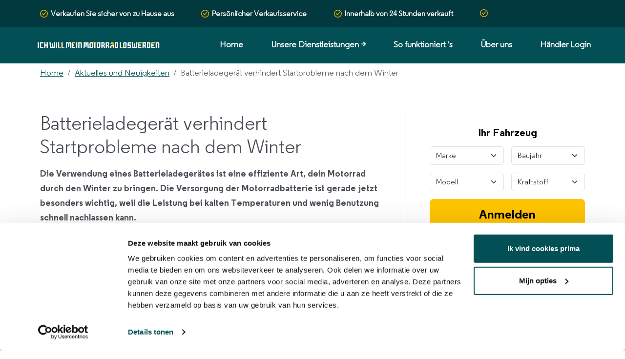

--- FILE ---
content_type: text/html; charset=UTF-8
request_url: https://www.ichwillmeinmotorradloswerden.de/blog/batterieladegeraet
body_size: 32606
content:
<!DOCTYPE html>

<html lang="de-de" >

<head>
    <title>Batterieladegerät verhindert Startprobleme nach dem Winter » Blog</title>
    <meta name="description"
        content="Die Verwendung eines Batterieladegerätes ist eine effiziente Art, dein Motorrad durch den Winter zu bringen." />
    <meta name="keywords"
        content="batterieladegeraet" />
    <meta http-equiv="Cache-control" content="public">
    <meta http-equiv="content-type" content="text/html; charset=UTF-8" /><script type="text/javascript">(window.NREUM||(NREUM={})).init={privacy:{cookies_enabled:false},ajax:{deny_list:[]},feature_flags:["soft_nav"]};(window.NREUM||(NREUM={})).loader_config={xpid:"VQIHVVZVDhACUVJSAgUFVQ==",licenseKey:"fb936c2d39",applicationID:"25305423",browserID:"25305512"};;/*! For license information please see nr-loader-full-1.308.0.min.js.LICENSE.txt */
(()=>{var e,t,r={384:(e,t,r)=>{"use strict";r.d(t,{NT:()=>a,US:()=>u,Zm:()=>o,bQ:()=>d,dV:()=>c,pV:()=>l});var n=r(6154),i=r(1863),s=r(1910);const a={beacon:"bam.nr-data.net",errorBeacon:"bam.nr-data.net"};function o(){return n.gm.NREUM||(n.gm.NREUM={}),void 0===n.gm.newrelic&&(n.gm.newrelic=n.gm.NREUM),n.gm.NREUM}function c(){let e=o();return e.o||(e.o={ST:n.gm.setTimeout,SI:n.gm.setImmediate||n.gm.setInterval,CT:n.gm.clearTimeout,XHR:n.gm.XMLHttpRequest,REQ:n.gm.Request,EV:n.gm.Event,PR:n.gm.Promise,MO:n.gm.MutationObserver,FETCH:n.gm.fetch,WS:n.gm.WebSocket},(0,s.i)(...Object.values(e.o))),e}function d(e,t){let r=o();r.initializedAgents??={},t.initializedAt={ms:(0,i.t)(),date:new Date},r.initializedAgents[e]=t}function u(e,t){o()[e]=t}function l(){return function(){let e=o();const t=e.info||{};e.info={beacon:a.beacon,errorBeacon:a.errorBeacon,...t}}(),function(){let e=o();const t=e.init||{};e.init={...t}}(),c(),function(){let e=o();const t=e.loader_config||{};e.loader_config={...t}}(),o()}},782:(e,t,r)=>{"use strict";r.d(t,{T:()=>n});const n=r(860).K7.pageViewTiming},860:(e,t,r)=>{"use strict";r.d(t,{$J:()=>u,K7:()=>c,P3:()=>d,XX:()=>i,Yy:()=>o,df:()=>s,qY:()=>n,v4:()=>a});const n="events",i="jserrors",s="browser/blobs",a="rum",o="browser/logs",c={ajax:"ajax",genericEvents:"generic_events",jserrors:i,logging:"logging",metrics:"metrics",pageAction:"page_action",pageViewEvent:"page_view_event",pageViewTiming:"page_view_timing",sessionReplay:"session_replay",sessionTrace:"session_trace",softNav:"soft_navigations",spa:"spa"},d={[c.pageViewEvent]:1,[c.pageViewTiming]:2,[c.metrics]:3,[c.jserrors]:4,[c.spa]:5,[c.ajax]:6,[c.sessionTrace]:7,[c.softNav]:8,[c.sessionReplay]:9,[c.logging]:10,[c.genericEvents]:11},u={[c.pageViewEvent]:a,[c.pageViewTiming]:n,[c.ajax]:n,[c.spa]:n,[c.softNav]:n,[c.metrics]:i,[c.jserrors]:i,[c.sessionTrace]:s,[c.sessionReplay]:s,[c.logging]:o,[c.genericEvents]:"ins"}},944:(e,t,r)=>{"use strict";r.d(t,{R:()=>i});var n=r(3241);function i(e,t){"function"==typeof console.debug&&(console.debug("New Relic Warning: https://github.com/newrelic/newrelic-browser-agent/blob/main/docs/warning-codes.md#".concat(e),t),(0,n.W)({agentIdentifier:null,drained:null,type:"data",name:"warn",feature:"warn",data:{code:e,secondary:t}}))}},993:(e,t,r)=>{"use strict";r.d(t,{A$:()=>s,ET:()=>a,TZ:()=>o,p_:()=>i});var n=r(860);const i={ERROR:"ERROR",WARN:"WARN",INFO:"INFO",DEBUG:"DEBUG",TRACE:"TRACE"},s={OFF:0,ERROR:1,WARN:2,INFO:3,DEBUG:4,TRACE:5},a="log",o=n.K7.logging},1541:(e,t,r)=>{"use strict";r.d(t,{U:()=>i,f:()=>n});const n={MFE:"MFE",BA:"BA"};function i(e,t){if(2!==t?.harvestEndpointVersion)return{};const r=t.agentRef.runtime.appMetadata.agents[0].entityGuid;return e?{"source.id":e.id,"source.name":e.name,"source.type":e.type,"parent.id":e.parent?.id||r,"parent.type":e.parent?.type||n.BA}:{"entity.guid":r,appId:t.agentRef.info.applicationID}}},1687:(e,t,r)=>{"use strict";r.d(t,{Ak:()=>d,Ze:()=>h,x3:()=>u});var n=r(3241),i=r(7836),s=r(3606),a=r(860),o=r(2646);const c={};function d(e,t){const r={staged:!1,priority:a.P3[t]||0};l(e),c[e].get(t)||c[e].set(t,r)}function u(e,t){e&&c[e]&&(c[e].get(t)&&c[e].delete(t),p(e,t,!1),c[e].size&&f(e))}function l(e){if(!e)throw new Error("agentIdentifier required");c[e]||(c[e]=new Map)}function h(e="",t="feature",r=!1){if(l(e),!e||!c[e].get(t)||r)return p(e,t);c[e].get(t).staged=!0,f(e)}function f(e){const t=Array.from(c[e]);t.every(([e,t])=>t.staged)&&(t.sort((e,t)=>e[1].priority-t[1].priority),t.forEach(([t])=>{c[e].delete(t),p(e,t)}))}function p(e,t,r=!0){const a=e?i.ee.get(e):i.ee,c=s.i.handlers;if(!a.aborted&&a.backlog&&c){if((0,n.W)({agentIdentifier:e,type:"lifecycle",name:"drain",feature:t}),r){const e=a.backlog[t],r=c[t];if(r){for(let t=0;e&&t<e.length;++t)g(e[t],r);Object.entries(r).forEach(([e,t])=>{Object.values(t||{}).forEach(t=>{t[0]?.on&&t[0]?.context()instanceof o.y&&t[0].on(e,t[1])})})}}a.isolatedBacklog||delete c[t],a.backlog[t]=null,a.emit("drain-"+t,[])}}function g(e,t){var r=e[1];Object.values(t[r]||{}).forEach(t=>{var r=e[0];if(t[0]===r){var n=t[1],i=e[3],s=e[2];n.apply(i,s)}})}},1738:(e,t,r)=>{"use strict";r.d(t,{U:()=>f,Y:()=>h});var n=r(3241),i=r(9908),s=r(1863),a=r(944),o=r(5701),c=r(3969),d=r(8362),u=r(860),l=r(4261);function h(e,t,r,s){const h=s||r;!h||h[e]&&h[e]!==d.d.prototype[e]||(h[e]=function(){(0,i.p)(c.xV,["API/"+e+"/called"],void 0,u.K7.metrics,r.ee),(0,n.W)({agentIdentifier:r.agentIdentifier,drained:!!o.B?.[r.agentIdentifier],type:"data",name:"api",feature:l.Pl+e,data:{}});try{return t.apply(this,arguments)}catch(e){(0,a.R)(23,e)}})}function f(e,t,r,n,a){const o=e.info;null===r?delete o.jsAttributes[t]:o.jsAttributes[t]=r,(a||null===r)&&(0,i.p)(l.Pl+n,[(0,s.t)(),t,r],void 0,"session",e.ee)}},1741:(e,t,r)=>{"use strict";r.d(t,{W:()=>s});var n=r(944),i=r(4261);class s{#e(e,...t){if(this[e]!==s.prototype[e])return this[e](...t);(0,n.R)(35,e)}addPageAction(e,t){return this.#e(i.hG,e,t)}register(e){return this.#e(i.eY,e)}recordCustomEvent(e,t){return this.#e(i.fF,e,t)}setPageViewName(e,t){return this.#e(i.Fw,e,t)}setCustomAttribute(e,t,r){return this.#e(i.cD,e,t,r)}noticeError(e,t){return this.#e(i.o5,e,t)}setUserId(e,t=!1){return this.#e(i.Dl,e,t)}setApplicationVersion(e){return this.#e(i.nb,e)}setErrorHandler(e){return this.#e(i.bt,e)}addRelease(e,t){return this.#e(i.k6,e,t)}log(e,t){return this.#e(i.$9,e,t)}start(){return this.#e(i.d3)}finished(e){return this.#e(i.BL,e)}recordReplay(){return this.#e(i.CH)}pauseReplay(){return this.#e(i.Tb)}addToTrace(e){return this.#e(i.U2,e)}setCurrentRouteName(e){return this.#e(i.PA,e)}interaction(e){return this.#e(i.dT,e)}wrapLogger(e,t,r){return this.#e(i.Wb,e,t,r)}measure(e,t){return this.#e(i.V1,e,t)}consent(e){return this.#e(i.Pv,e)}}},1863:(e,t,r)=>{"use strict";function n(){return Math.floor(performance.now())}r.d(t,{t:()=>n})},1910:(e,t,r)=>{"use strict";r.d(t,{i:()=>s});var n=r(944);const i=new Map;function s(...e){return e.every(e=>{if(i.has(e))return i.get(e);const t="function"==typeof e?e.toString():"",r=t.includes("[native code]"),s=t.includes("nrWrapper");return r||s||(0,n.R)(64,e?.name||t),i.set(e,r),r})}},2555:(e,t,r)=>{"use strict";r.d(t,{D:()=>o,f:()=>a});var n=r(384),i=r(8122);const s={beacon:n.NT.beacon,errorBeacon:n.NT.errorBeacon,licenseKey:void 0,applicationID:void 0,sa:void 0,queueTime:void 0,applicationTime:void 0,ttGuid:void 0,user:void 0,account:void 0,product:void 0,extra:void 0,jsAttributes:{},userAttributes:void 0,atts:void 0,transactionName:void 0,tNamePlain:void 0};function a(e){try{return!!e.licenseKey&&!!e.errorBeacon&&!!e.applicationID}catch(e){return!1}}const o=e=>(0,i.a)(e,s)},2614:(e,t,r)=>{"use strict";r.d(t,{BB:()=>a,H3:()=>n,g:()=>d,iL:()=>c,tS:()=>o,uh:()=>i,wk:()=>s});const n="NRBA",i="SESSION",s=144e5,a=18e5,o={STARTED:"session-started",PAUSE:"session-pause",RESET:"session-reset",RESUME:"session-resume",UPDATE:"session-update"},c={SAME_TAB:"same-tab",CROSS_TAB:"cross-tab"},d={OFF:0,FULL:1,ERROR:2}},2646:(e,t,r)=>{"use strict";r.d(t,{y:()=>n});class n{constructor(e){this.contextId=e}}},2843:(e,t,r)=>{"use strict";r.d(t,{G:()=>s,u:()=>i});var n=r(3878);function i(e,t=!1,r,i){(0,n.DD)("visibilitychange",function(){if(t)return void("hidden"===document.visibilityState&&e());e(document.visibilityState)},r,i)}function s(e,t,r){(0,n.sp)("pagehide",e,t,r)}},3241:(e,t,r)=>{"use strict";r.d(t,{W:()=>s});var n=r(6154);const i="newrelic";function s(e={}){try{n.gm.dispatchEvent(new CustomEvent(i,{detail:e}))}catch(e){}}},3304:(e,t,r)=>{"use strict";r.d(t,{A:()=>s});var n=r(7836);const i=()=>{const e=new WeakSet;return(t,r)=>{if("object"==typeof r&&null!==r){if(e.has(r))return;e.add(r)}return r}};function s(e){try{return JSON.stringify(e,i())??""}catch(e){try{n.ee.emit("internal-error",[e])}catch(e){}return""}}},3333:(e,t,r)=>{"use strict";r.d(t,{$v:()=>u,TZ:()=>n,Xh:()=>c,Zp:()=>i,kd:()=>d,mq:()=>o,nf:()=>a,qN:()=>s});const n=r(860).K7.genericEvents,i=["auxclick","click","copy","keydown","paste","scrollend"],s=["focus","blur"],a=4,o=1e3,c=2e3,d=["PageAction","UserAction","BrowserPerformance"],u={RESOURCES:"experimental.resources",REGISTER:"register"}},3434:(e,t,r)=>{"use strict";r.d(t,{Jt:()=>s,YM:()=>d});var n=r(7836),i=r(5607);const s="nr@original:".concat(i.W),a=50;var o=Object.prototype.hasOwnProperty,c=!1;function d(e,t){return e||(e=n.ee),r.inPlace=function(e,t,n,i,s){n||(n="");const a="-"===n.charAt(0);for(let o=0;o<t.length;o++){const c=t[o],d=e[c];l(d)||(e[c]=r(d,a?c+n:n,i,c,s))}},r.flag=s,r;function r(t,r,n,c,d){return l(t)?t:(r||(r=""),nrWrapper[s]=t,function(e,t,r){if(Object.defineProperty&&Object.keys)try{return Object.keys(e).forEach(function(r){Object.defineProperty(t,r,{get:function(){return e[r]},set:function(t){return e[r]=t,t}})}),t}catch(e){u([e],r)}for(var n in e)o.call(e,n)&&(t[n]=e[n])}(t,nrWrapper,e),nrWrapper);function nrWrapper(){var s,o,l,h;let f;try{o=this,s=[...arguments],l="function"==typeof n?n(s,o):n||{}}catch(t){u([t,"",[s,o,c],l],e)}i(r+"start",[s,o,c],l,d);const p=performance.now();let g;try{return h=t.apply(o,s),g=performance.now(),h}catch(e){throw g=performance.now(),i(r+"err",[s,o,e],l,d),f=e,f}finally{const e=g-p,t={start:p,end:g,duration:e,isLongTask:e>=a,methodName:c,thrownError:f};t.isLongTask&&i("long-task",[t,o],l,d),i(r+"end",[s,o,h],l,d)}}}function i(r,n,i,s){if(!c||t){var a=c;c=!0;try{e.emit(r,n,i,t,s)}catch(t){u([t,r,n,i],e)}c=a}}}function u(e,t){t||(t=n.ee);try{t.emit("internal-error",e)}catch(e){}}function l(e){return!(e&&"function"==typeof e&&e.apply&&!e[s])}},3606:(e,t,r)=>{"use strict";r.d(t,{i:()=>s});var n=r(9908);s.on=a;var i=s.handlers={};function s(e,t,r,s){a(s||n.d,i,e,t,r)}function a(e,t,r,i,s){s||(s="feature"),e||(e=n.d);var a=t[s]=t[s]||{};(a[r]=a[r]||[]).push([e,i])}},3738:(e,t,r)=>{"use strict";r.d(t,{He:()=>i,Kp:()=>o,Lc:()=>d,Rz:()=>u,TZ:()=>n,bD:()=>s,d3:()=>a,jx:()=>l,sl:()=>h,uP:()=>c});const n=r(860).K7.sessionTrace,i="bstResource",s="resource",a="-start",o="-end",c="fn"+a,d="fn"+o,u="pushState",l=1e3,h=3e4},3785:(e,t,r)=>{"use strict";r.d(t,{R:()=>c,b:()=>d});var n=r(9908),i=r(1863),s=r(860),a=r(3969),o=r(993);function c(e,t,r={},c=o.p_.INFO,d=!0,u,l=(0,i.t)()){(0,n.p)(a.xV,["API/logging/".concat(c.toLowerCase(),"/called")],void 0,s.K7.metrics,e),(0,n.p)(o.ET,[l,t,r,c,d,u],void 0,s.K7.logging,e)}function d(e){return"string"==typeof e&&Object.values(o.p_).some(t=>t===e.toUpperCase().trim())}},3878:(e,t,r)=>{"use strict";function n(e,t){return{capture:e,passive:!1,signal:t}}function i(e,t,r=!1,i){window.addEventListener(e,t,n(r,i))}function s(e,t,r=!1,i){document.addEventListener(e,t,n(r,i))}r.d(t,{DD:()=>s,jT:()=>n,sp:()=>i})},3969:(e,t,r)=>{"use strict";r.d(t,{TZ:()=>n,XG:()=>o,rs:()=>i,xV:()=>a,z_:()=>s});const n=r(860).K7.metrics,i="sm",s="cm",a="storeSupportabilityMetrics",o="storeEventMetrics"},4234:(e,t,r)=>{"use strict";r.d(t,{W:()=>s});var n=r(7836),i=r(1687);class s{constructor(e,t){this.agentIdentifier=e,this.ee=n.ee.get(e),this.featureName=t,this.blocked=!1}deregisterDrain(){(0,i.x3)(this.agentIdentifier,this.featureName)}}},4261:(e,t,r)=>{"use strict";r.d(t,{$9:()=>d,BL:()=>o,CH:()=>f,Dl:()=>w,Fw:()=>y,PA:()=>m,Pl:()=>n,Pv:()=>T,Tb:()=>l,U2:()=>s,V1:()=>E,Wb:()=>x,bt:()=>b,cD:()=>v,d3:()=>R,dT:()=>c,eY:()=>p,fF:()=>h,hG:()=>i,k6:()=>a,nb:()=>g,o5:()=>u});const n="api-",i="addPageAction",s="addToTrace",a="addRelease",o="finished",c="interaction",d="log",u="noticeError",l="pauseReplay",h="recordCustomEvent",f="recordReplay",p="register",g="setApplicationVersion",m="setCurrentRouteName",v="setCustomAttribute",b="setErrorHandler",y="setPageViewName",w="setUserId",R="start",x="wrapLogger",E="measure",T="consent"},5205:(e,t,r)=>{"use strict";r.d(t,{j:()=>S});var n=r(384),i=r(1741);var s=r(2555),a=r(3333);const o=e=>{if(!e||"string"!=typeof e)return!1;try{document.createDocumentFragment().querySelector(e)}catch{return!1}return!0};var c=r(2614),d=r(944),u=r(8122);const l="[data-nr-mask]",h=e=>(0,u.a)(e,(()=>{const e={feature_flags:[],experimental:{allow_registered_children:!1,resources:!1},mask_selector:"*",block_selector:"[data-nr-block]",mask_input_options:{color:!1,date:!1,"datetime-local":!1,email:!1,month:!1,number:!1,range:!1,search:!1,tel:!1,text:!1,time:!1,url:!1,week:!1,textarea:!1,select:!1,password:!0}};return{ajax:{deny_list:void 0,block_internal:!0,enabled:!0,autoStart:!0},api:{get allow_registered_children(){return e.feature_flags.includes(a.$v.REGISTER)||e.experimental.allow_registered_children},set allow_registered_children(t){e.experimental.allow_registered_children=t},duplicate_registered_data:!1},browser_consent_mode:{enabled:!1},distributed_tracing:{enabled:void 0,exclude_newrelic_header:void 0,cors_use_newrelic_header:void 0,cors_use_tracecontext_headers:void 0,allowed_origins:void 0},get feature_flags(){return e.feature_flags},set feature_flags(t){e.feature_flags=t},generic_events:{enabled:!0,autoStart:!0},harvest:{interval:30},jserrors:{enabled:!0,autoStart:!0},logging:{enabled:!0,autoStart:!0},metrics:{enabled:!0,autoStart:!0},obfuscate:void 0,page_action:{enabled:!0},page_view_event:{enabled:!0,autoStart:!0},page_view_timing:{enabled:!0,autoStart:!0},performance:{capture_marks:!1,capture_measures:!1,capture_detail:!0,resources:{get enabled(){return e.feature_flags.includes(a.$v.RESOURCES)||e.experimental.resources},set enabled(t){e.experimental.resources=t},asset_types:[],first_party_domains:[],ignore_newrelic:!0}},privacy:{cookies_enabled:!0},proxy:{assets:void 0,beacon:void 0},session:{expiresMs:c.wk,inactiveMs:c.BB},session_replay:{autoStart:!0,enabled:!1,preload:!1,sampling_rate:10,error_sampling_rate:100,collect_fonts:!1,inline_images:!1,fix_stylesheets:!0,mask_all_inputs:!0,get mask_text_selector(){return e.mask_selector},set mask_text_selector(t){o(t)?e.mask_selector="".concat(t,",").concat(l):""===t||null===t?e.mask_selector=l:(0,d.R)(5,t)},get block_class(){return"nr-block"},get ignore_class(){return"nr-ignore"},get mask_text_class(){return"nr-mask"},get block_selector(){return e.block_selector},set block_selector(t){o(t)?e.block_selector+=",".concat(t):""!==t&&(0,d.R)(6,t)},get mask_input_options(){return e.mask_input_options},set mask_input_options(t){t&&"object"==typeof t?e.mask_input_options={...t,password:!0}:(0,d.R)(7,t)}},session_trace:{enabled:!0,autoStart:!0},soft_navigations:{enabled:!0,autoStart:!0},spa:{enabled:!0,autoStart:!0},ssl:void 0,user_actions:{enabled:!0,elementAttributes:["id","className","tagName","type"]}}})());var f=r(6154),p=r(9324);let g=0;const m={buildEnv:p.F3,distMethod:p.Xs,version:p.xv,originTime:f.WN},v={consented:!1},b={appMetadata:{},get consented(){return this.session?.state?.consent||v.consented},set consented(e){v.consented=e},customTransaction:void 0,denyList:void 0,disabled:!1,harvester:void 0,isolatedBacklog:!1,isRecording:!1,loaderType:void 0,maxBytes:3e4,obfuscator:void 0,onerror:void 0,ptid:void 0,releaseIds:{},session:void 0,timeKeeper:void 0,registeredEntities:[],jsAttributesMetadata:{bytes:0},get harvestCount(){return++g}},y=e=>{const t=(0,u.a)(e,b),r=Object.keys(m).reduce((e,t)=>(e[t]={value:m[t],writable:!1,configurable:!0,enumerable:!0},e),{});return Object.defineProperties(t,r)};var w=r(5701);const R=e=>{const t=e.startsWith("http");e+="/",r.p=t?e:"https://"+e};var x=r(7836),E=r(3241);const T={accountID:void 0,trustKey:void 0,agentID:void 0,licenseKey:void 0,applicationID:void 0,xpid:void 0},A=e=>(0,u.a)(e,T),_=new Set;function S(e,t={},r,a){let{init:o,info:c,loader_config:d,runtime:u={},exposed:l=!0}=t;if(!c){const e=(0,n.pV)();o=e.init,c=e.info,d=e.loader_config}e.init=h(o||{}),e.loader_config=A(d||{}),c.jsAttributes??={},f.bv&&(c.jsAttributes.isWorker=!0),e.info=(0,s.D)(c);const p=e.init,g=[c.beacon,c.errorBeacon];_.has(e.agentIdentifier)||(p.proxy.assets&&(R(p.proxy.assets),g.push(p.proxy.assets)),p.proxy.beacon&&g.push(p.proxy.beacon),e.beacons=[...g],function(e){const t=(0,n.pV)();Object.getOwnPropertyNames(i.W.prototype).forEach(r=>{const n=i.W.prototype[r];if("function"!=typeof n||"constructor"===n)return;let s=t[r];e[r]&&!1!==e.exposed&&"micro-agent"!==e.runtime?.loaderType&&(t[r]=(...t)=>{const n=e[r](...t);return s?s(...t):n})})}(e),(0,n.US)("activatedFeatures",w.B)),u.denyList=[...p.ajax.deny_list||[],...p.ajax.block_internal?g:[]],u.ptid=e.agentIdentifier,u.loaderType=r,e.runtime=y(u),_.has(e.agentIdentifier)||(e.ee=x.ee.get(e.agentIdentifier),e.exposed=l,(0,E.W)({agentIdentifier:e.agentIdentifier,drained:!!w.B?.[e.agentIdentifier],type:"lifecycle",name:"initialize",feature:void 0,data:e.config})),_.add(e.agentIdentifier)}},5270:(e,t,r)=>{"use strict";r.d(t,{Aw:()=>a,SR:()=>s,rF:()=>o});var n=r(384),i=r(7767);function s(e){return!!(0,n.dV)().o.MO&&(0,i.V)(e)&&!0===e?.session_trace.enabled}function a(e){return!0===e?.session_replay.preload&&s(e)}function o(e,t){try{if("string"==typeof t?.type){if("password"===t.type.toLowerCase())return"*".repeat(e?.length||0);if(void 0!==t?.dataset?.nrUnmask||t?.classList?.contains("nr-unmask"))return e}}catch(e){}return"string"==typeof e?e.replace(/[\S]/g,"*"):"*".repeat(e?.length||0)}},5289:(e,t,r)=>{"use strict";r.d(t,{GG:()=>a,Qr:()=>c,sB:()=>o});var n=r(3878),i=r(6389);function s(){return"undefined"==typeof document||"complete"===document.readyState}function a(e,t){if(s())return e();const r=(0,i.J)(e),a=setInterval(()=>{s()&&(clearInterval(a),r())},500);(0,n.sp)("load",r,t)}function o(e){if(s())return e();(0,n.DD)("DOMContentLoaded",e)}function c(e){if(s())return e();(0,n.sp)("popstate",e)}},5607:(e,t,r)=>{"use strict";r.d(t,{W:()=>n});const n=(0,r(9566).bz)()},5701:(e,t,r)=>{"use strict";r.d(t,{B:()=>s,t:()=>a});var n=r(3241);const i=new Set,s={};function a(e,t){const r=t.agentIdentifier;s[r]??={},e&&"object"==typeof e&&(i.has(r)||(t.ee.emit("rumresp",[e]),s[r]=e,i.add(r),(0,n.W)({agentIdentifier:r,loaded:!0,drained:!0,type:"lifecycle",name:"load",feature:void 0,data:e})))}},6154:(e,t,r)=>{"use strict";r.d(t,{OF:()=>d,RI:()=>i,WN:()=>h,bv:()=>s,eN:()=>f,gm:()=>a,lR:()=>l,m:()=>c,mw:()=>o,sb:()=>u});var n=r(1863);const i="undefined"!=typeof window&&!!window.document,s="undefined"!=typeof WorkerGlobalScope&&("undefined"!=typeof self&&self instanceof WorkerGlobalScope&&self.navigator instanceof WorkerNavigator||"undefined"!=typeof globalThis&&globalThis instanceof WorkerGlobalScope&&globalThis.navigator instanceof WorkerNavigator),a=i?window:"undefined"!=typeof WorkerGlobalScope&&("undefined"!=typeof self&&self instanceof WorkerGlobalScope&&self||"undefined"!=typeof globalThis&&globalThis instanceof WorkerGlobalScope&&globalThis),o=Boolean("hidden"===a?.document?.visibilityState),c=""+a?.location,d=/iPad|iPhone|iPod/.test(a.navigator?.userAgent),u=d&&"undefined"==typeof SharedWorker,l=(()=>{const e=a.navigator?.userAgent?.match(/Firefox[/\s](\d+\.\d+)/);return Array.isArray(e)&&e.length>=2?+e[1]:0})(),h=Date.now()-(0,n.t)(),f=()=>"undefined"!=typeof PerformanceNavigationTiming&&a?.performance?.getEntriesByType("navigation")?.[0]?.responseStart},6344:(e,t,r)=>{"use strict";r.d(t,{BB:()=>u,Qb:()=>l,TZ:()=>i,Ug:()=>a,Vh:()=>s,_s:()=>o,bc:()=>d,yP:()=>c});var n=r(2614);const i=r(860).K7.sessionReplay,s="errorDuringReplay",a=.12,o={DomContentLoaded:0,Load:1,FullSnapshot:2,IncrementalSnapshot:3,Meta:4,Custom:5},c={[n.g.ERROR]:15e3,[n.g.FULL]:3e5,[n.g.OFF]:0},d={RESET:{message:"Session was reset",sm:"Reset"},IMPORT:{message:"Recorder failed to import",sm:"Import"},TOO_MANY:{message:"429: Too Many Requests",sm:"Too-Many"},TOO_BIG:{message:"Payload was too large",sm:"Too-Big"},CROSS_TAB:{message:"Session Entity was set to OFF on another tab",sm:"Cross-Tab"},ENTITLEMENTS:{message:"Session Replay is not allowed and will not be started",sm:"Entitlement"}},u=5e3,l={API:"api",RESUME:"resume",SWITCH_TO_FULL:"switchToFull",INITIALIZE:"initialize",PRELOAD:"preload"}},6389:(e,t,r)=>{"use strict";function n(e,t=500,r={}){const n=r?.leading||!1;let i;return(...r)=>{n&&void 0===i&&(e.apply(this,r),i=setTimeout(()=>{i=clearTimeout(i)},t)),n||(clearTimeout(i),i=setTimeout(()=>{e.apply(this,r)},t))}}function i(e){let t=!1;return(...r)=>{t||(t=!0,e.apply(this,r))}}r.d(t,{J:()=>i,s:()=>n})},6630:(e,t,r)=>{"use strict";r.d(t,{T:()=>n});const n=r(860).K7.pageViewEvent},6774:(e,t,r)=>{"use strict";r.d(t,{T:()=>n});const n=r(860).K7.jserrors},7295:(e,t,r)=>{"use strict";r.d(t,{Xv:()=>a,gX:()=>i,iW:()=>s});var n=[];function i(e){if(!e||s(e))return!1;if(0===n.length)return!0;if("*"===n[0].hostname)return!1;for(var t=0;t<n.length;t++){var r=n[t];if(r.hostname.test(e.hostname)&&r.pathname.test(e.pathname))return!1}return!0}function s(e){return void 0===e.hostname}function a(e){if(n=[],e&&e.length)for(var t=0;t<e.length;t++){let r=e[t];if(!r)continue;if("*"===r)return void(n=[{hostname:"*"}]);0===r.indexOf("http://")?r=r.substring(7):0===r.indexOf("https://")&&(r=r.substring(8));const i=r.indexOf("/");let s,a;i>0?(s=r.substring(0,i),a=r.substring(i)):(s=r,a="*");let[c]=s.split(":");n.push({hostname:o(c),pathname:o(a,!0)})}}function o(e,t=!1){const r=e.replace(/[.+?^${}()|[\]\\]/g,e=>"\\"+e).replace(/\*/g,".*?");return new RegExp((t?"^":"")+r+"$")}},7485:(e,t,r)=>{"use strict";r.d(t,{D:()=>i});var n=r(6154);function i(e){if(0===(e||"").indexOf("data:"))return{protocol:"data"};try{const t=new URL(e,location.href),r={port:t.port,hostname:t.hostname,pathname:t.pathname,search:t.search,protocol:t.protocol.slice(0,t.protocol.indexOf(":")),sameOrigin:t.protocol===n.gm?.location?.protocol&&t.host===n.gm?.location?.host};return r.port&&""!==r.port||("http:"===t.protocol&&(r.port="80"),"https:"===t.protocol&&(r.port="443")),r.pathname&&""!==r.pathname?r.pathname.startsWith("/")||(r.pathname="/".concat(r.pathname)):r.pathname="/",r}catch(e){return{}}}},7699:(e,t,r)=>{"use strict";r.d(t,{It:()=>s,KC:()=>o,No:()=>i,qh:()=>a});var n=r(860);const i=16e3,s=1e6,a="SESSION_ERROR",o={[n.K7.logging]:!0,[n.K7.genericEvents]:!1,[n.K7.jserrors]:!1,[n.K7.ajax]:!1}},7767:(e,t,r)=>{"use strict";r.d(t,{V:()=>i});var n=r(6154);const i=e=>n.RI&&!0===e?.privacy.cookies_enabled},7836:(e,t,r)=>{"use strict";r.d(t,{P:()=>o,ee:()=>c});var n=r(384),i=r(8990),s=r(2646),a=r(5607);const o="nr@context:".concat(a.W),c=function e(t,r){var n={},a={},u={},l=!1;try{l=16===r.length&&d.initializedAgents?.[r]?.runtime.isolatedBacklog}catch(e){}var h={on:p,addEventListener:p,removeEventListener:function(e,t){var r=n[e];if(!r)return;for(var i=0;i<r.length;i++)r[i]===t&&r.splice(i,1)},emit:function(e,r,n,i,s){!1!==s&&(s=!0);if(c.aborted&&!i)return;t&&s&&t.emit(e,r,n);var o=f(n);g(e).forEach(e=>{e.apply(o,r)});var d=v()[a[e]];d&&d.push([h,e,r,o]);return o},get:m,listeners:g,context:f,buffer:function(e,t){const r=v();if(t=t||"feature",h.aborted)return;Object.entries(e||{}).forEach(([e,n])=>{a[n]=t,t in r||(r[t]=[])})},abort:function(){h._aborted=!0,Object.keys(h.backlog).forEach(e=>{delete h.backlog[e]})},isBuffering:function(e){return!!v()[a[e]]},debugId:r,backlog:l?{}:t&&"object"==typeof t.backlog?t.backlog:{},isolatedBacklog:l};return Object.defineProperty(h,"aborted",{get:()=>{let e=h._aborted||!1;return e||(t&&(e=t.aborted),e)}}),h;function f(e){return e&&e instanceof s.y?e:e?(0,i.I)(e,o,()=>new s.y(o)):new s.y(o)}function p(e,t){n[e]=g(e).concat(t)}function g(e){return n[e]||[]}function m(t){return u[t]=u[t]||e(h,t)}function v(){return h.backlog}}(void 0,"globalEE"),d=(0,n.Zm)();d.ee||(d.ee=c)},8122:(e,t,r)=>{"use strict";r.d(t,{a:()=>i});var n=r(944);function i(e,t){try{if(!e||"object"!=typeof e)return(0,n.R)(3);if(!t||"object"!=typeof t)return(0,n.R)(4);const r=Object.create(Object.getPrototypeOf(t),Object.getOwnPropertyDescriptors(t)),s=0===Object.keys(r).length?e:r;for(let a in s)if(void 0!==e[a])try{if(null===e[a]){r[a]=null;continue}Array.isArray(e[a])&&Array.isArray(t[a])?r[a]=Array.from(new Set([...e[a],...t[a]])):"object"==typeof e[a]&&"object"==typeof t[a]?r[a]=i(e[a],t[a]):r[a]=e[a]}catch(e){r[a]||(0,n.R)(1,e)}return r}catch(e){(0,n.R)(2,e)}}},8139:(e,t,r)=>{"use strict";r.d(t,{u:()=>h});var n=r(7836),i=r(3434),s=r(8990),a=r(6154);const o={},c=a.gm.XMLHttpRequest,d="addEventListener",u="removeEventListener",l="nr@wrapped:".concat(n.P);function h(e){var t=function(e){return(e||n.ee).get("events")}(e);if(o[t.debugId]++)return t;o[t.debugId]=1;var r=(0,i.YM)(t,!0);function h(e){r.inPlace(e,[d,u],"-",p)}function p(e,t){return e[1]}return"getPrototypeOf"in Object&&(a.RI&&f(document,h),c&&f(c.prototype,h),f(a.gm,h)),t.on(d+"-start",function(e,t){var n=e[1];if(null!==n&&("function"==typeof n||"object"==typeof n)&&"newrelic"!==e[0]){var i=(0,s.I)(n,l,function(){var e={object:function(){if("function"!=typeof n.handleEvent)return;return n.handleEvent.apply(n,arguments)},function:n}[typeof n];return e?r(e,"fn-",null,e.name||"anonymous"):n});this.wrapped=e[1]=i}}),t.on(u+"-start",function(e){e[1]=this.wrapped||e[1]}),t}function f(e,t,...r){let n=e;for(;"object"==typeof n&&!Object.prototype.hasOwnProperty.call(n,d);)n=Object.getPrototypeOf(n);n&&t(n,...r)}},8362:(e,t,r)=>{"use strict";r.d(t,{d:()=>s});var n=r(9566),i=r(1741);class s extends i.W{agentIdentifier=(0,n.LA)(16)}},8374:(e,t,r)=>{r.nc=(()=>{try{return document?.currentScript?.nonce}catch(e){}return""})()},8990:(e,t,r)=>{"use strict";r.d(t,{I:()=>i});var n=Object.prototype.hasOwnProperty;function i(e,t,r){if(n.call(e,t))return e[t];var i=r();if(Object.defineProperty&&Object.keys)try{return Object.defineProperty(e,t,{value:i,writable:!0,enumerable:!1}),i}catch(e){}return e[t]=i,i}},9119:(e,t,r)=>{"use strict";r.d(t,{L:()=>s});var n=/([^?#]*)[^#]*(#[^?]*|$).*/,i=/([^?#]*)().*/;function s(e,t){return e?e.replace(t?n:i,"$1$2"):e}},9300:(e,t,r)=>{"use strict";r.d(t,{T:()=>n});const n=r(860).K7.ajax},9324:(e,t,r)=>{"use strict";r.d(t,{AJ:()=>a,F3:()=>i,Xs:()=>s,Yq:()=>o,xv:()=>n});const n="1.308.0",i="PROD",s="CDN",a="@newrelic/rrweb",o="1.0.1"},9566:(e,t,r)=>{"use strict";r.d(t,{LA:()=>o,ZF:()=>c,bz:()=>a,el:()=>d});var n=r(6154);const i="xxxxxxxx-xxxx-4xxx-yxxx-xxxxxxxxxxxx";function s(e,t){return e?15&e[t]:16*Math.random()|0}function a(){const e=n.gm?.crypto||n.gm?.msCrypto;let t,r=0;return e&&e.getRandomValues&&(t=e.getRandomValues(new Uint8Array(30))),i.split("").map(e=>"x"===e?s(t,r++).toString(16):"y"===e?(3&s()|8).toString(16):e).join("")}function o(e){const t=n.gm?.crypto||n.gm?.msCrypto;let r,i=0;t&&t.getRandomValues&&(r=t.getRandomValues(new Uint8Array(e)));const a=[];for(var o=0;o<e;o++)a.push(s(r,i++).toString(16));return a.join("")}function c(){return o(16)}function d(){return o(32)}},9908:(e,t,r)=>{"use strict";r.d(t,{d:()=>n,p:()=>i});var n=r(7836).ee.get("handle");function i(e,t,r,i,s){s?(s.buffer([e],i),s.emit(e,t,r)):(n.buffer([e],i),n.emit(e,t,r))}}},n={};function i(e){var t=n[e];if(void 0!==t)return t.exports;var s=n[e]={exports:{}};return r[e](s,s.exports,i),s.exports}i.m=r,i.d=(e,t)=>{for(var r in t)i.o(t,r)&&!i.o(e,r)&&Object.defineProperty(e,r,{enumerable:!0,get:t[r]})},i.f={},i.e=e=>Promise.all(Object.keys(i.f).reduce((t,r)=>(i.f[r](e,t),t),[])),i.u=e=>({95:"nr-full-compressor",222:"nr-full-recorder",891:"nr-full"}[e]+"-1.308.0.min.js"),i.o=(e,t)=>Object.prototype.hasOwnProperty.call(e,t),e={},t="NRBA-1.308.0.PROD:",i.l=(r,n,s,a)=>{if(e[r])e[r].push(n);else{var o,c;if(void 0!==s)for(var d=document.getElementsByTagName("script"),u=0;u<d.length;u++){var l=d[u];if(l.getAttribute("src")==r||l.getAttribute("data-webpack")==t+s){o=l;break}}if(!o){c=!0;var h={891:"sha512-fcveNDcpRQS9OweGhN4uJe88Qmg+EVyH6j/wngwL2Le0m7LYyz7q+JDx7KBxsdDF4TaPVsSmHg12T3pHwdLa7w==",222:"sha512-O8ZzdvgB4fRyt7k2Qrr4STpR+tCA2mcQEig6/dP3rRy9uEx1CTKQ6cQ7Src0361y7xS434ua+zIPo265ZpjlEg==",95:"sha512-jDWejat/6/UDex/9XjYoPPmpMPuEvBCSuCg/0tnihjbn5bh9mP3An0NzFV9T5Tc+3kKhaXaZA8UIKPAanD2+Gw=="};(o=document.createElement("script")).charset="utf-8",i.nc&&o.setAttribute("nonce",i.nc),o.setAttribute("data-webpack",t+s),o.src=r,0!==o.src.indexOf(window.location.origin+"/")&&(o.crossOrigin="anonymous"),h[a]&&(o.integrity=h[a])}e[r]=[n];var f=(t,n)=>{o.onerror=o.onload=null,clearTimeout(p);var i=e[r];if(delete e[r],o.parentNode&&o.parentNode.removeChild(o),i&&i.forEach(e=>e(n)),t)return t(n)},p=setTimeout(f.bind(null,void 0,{type:"timeout",target:o}),12e4);o.onerror=f.bind(null,o.onerror),o.onload=f.bind(null,o.onload),c&&document.head.appendChild(o)}},i.r=e=>{"undefined"!=typeof Symbol&&Symbol.toStringTag&&Object.defineProperty(e,Symbol.toStringTag,{value:"Module"}),Object.defineProperty(e,"__esModule",{value:!0})},i.p="https://js-agent.newrelic.com/",(()=>{var e={85:0,959:0};i.f.j=(t,r)=>{var n=i.o(e,t)?e[t]:void 0;if(0!==n)if(n)r.push(n[2]);else{var s=new Promise((r,i)=>n=e[t]=[r,i]);r.push(n[2]=s);var a=i.p+i.u(t),o=new Error;i.l(a,r=>{if(i.o(e,t)&&(0!==(n=e[t])&&(e[t]=void 0),n)){var s=r&&("load"===r.type?"missing":r.type),a=r&&r.target&&r.target.src;o.message="Loading chunk "+t+" failed: ("+s+": "+a+")",o.name="ChunkLoadError",o.type=s,o.request=a,n[1](o)}},"chunk-"+t,t)}};var t=(t,r)=>{var n,s,[a,o,c]=r,d=0;if(a.some(t=>0!==e[t])){for(n in o)i.o(o,n)&&(i.m[n]=o[n]);if(c)c(i)}for(t&&t(r);d<a.length;d++)s=a[d],i.o(e,s)&&e[s]&&e[s][0](),e[s]=0},r=self["webpackChunk:NRBA-1.308.0.PROD"]=self["webpackChunk:NRBA-1.308.0.PROD"]||[];r.forEach(t.bind(null,0)),r.push=t.bind(null,r.push.bind(r))})(),(()=>{"use strict";i(8374);var e=i(8362),t=i(860);const r=Object.values(t.K7);var n=i(5205);var s=i(9908),a=i(1863),o=i(4261),c=i(1738);var d=i(1687),u=i(4234),l=i(5289),h=i(6154),f=i(944),p=i(5270),g=i(7767),m=i(6389),v=i(7699);class b extends u.W{constructor(e,t){super(e.agentIdentifier,t),this.agentRef=e,this.abortHandler=void 0,this.featAggregate=void 0,this.loadedSuccessfully=void 0,this.onAggregateImported=new Promise(e=>{this.loadedSuccessfully=e}),this.deferred=Promise.resolve(),!1===e.init[this.featureName].autoStart?this.deferred=new Promise((t,r)=>{this.ee.on("manual-start-all",(0,m.J)(()=>{(0,d.Ak)(e.agentIdentifier,this.featureName),t()}))}):(0,d.Ak)(e.agentIdentifier,t)}importAggregator(e,t,r={}){if(this.featAggregate)return;const n=async()=>{let n;await this.deferred;try{if((0,g.V)(e.init)){const{setupAgentSession:t}=await i.e(891).then(i.bind(i,8766));n=t(e)}}catch(e){(0,f.R)(20,e),this.ee.emit("internal-error",[e]),(0,s.p)(v.qh,[e],void 0,this.featureName,this.ee)}try{if(!this.#t(this.featureName,n,e.init))return(0,d.Ze)(this.agentIdentifier,this.featureName),void this.loadedSuccessfully(!1);const{Aggregate:i}=await t();this.featAggregate=new i(e,r),e.runtime.harvester.initializedAggregates.push(this.featAggregate),this.loadedSuccessfully(!0)}catch(e){(0,f.R)(34,e),this.abortHandler?.(),(0,d.Ze)(this.agentIdentifier,this.featureName,!0),this.loadedSuccessfully(!1),this.ee&&this.ee.abort()}};h.RI?(0,l.GG)(()=>n(),!0):n()}#t(e,r,n){if(this.blocked)return!1;switch(e){case t.K7.sessionReplay:return(0,p.SR)(n)&&!!r;case t.K7.sessionTrace:return!!r;default:return!0}}}var y=i(6630),w=i(2614),R=i(3241);class x extends b{static featureName=y.T;constructor(e){var t;super(e,y.T),this.setupInspectionEvents(e.agentIdentifier),t=e,(0,c.Y)(o.Fw,function(e,r){"string"==typeof e&&("/"!==e.charAt(0)&&(e="/"+e),t.runtime.customTransaction=(r||"http://custom.transaction")+e,(0,s.p)(o.Pl+o.Fw,[(0,a.t)()],void 0,void 0,t.ee))},t),this.importAggregator(e,()=>i.e(891).then(i.bind(i,3718)))}setupInspectionEvents(e){const t=(t,r)=>{t&&(0,R.W)({agentIdentifier:e,timeStamp:t.timeStamp,loaded:"complete"===t.target.readyState,type:"window",name:r,data:t.target.location+""})};(0,l.sB)(e=>{t(e,"DOMContentLoaded")}),(0,l.GG)(e=>{t(e,"load")}),(0,l.Qr)(e=>{t(e,"navigate")}),this.ee.on(w.tS.UPDATE,(t,r)=>{(0,R.W)({agentIdentifier:e,type:"lifecycle",name:"session",data:r})})}}var E=i(384);class T extends e.d{constructor(e){var t;(super(),h.gm)?(this.features={},(0,E.bQ)(this.agentIdentifier,this),this.desiredFeatures=new Set(e.features||[]),this.desiredFeatures.add(x),(0,n.j)(this,e,e.loaderType||"agent"),t=this,(0,c.Y)(o.cD,function(e,r,n=!1){if("string"==typeof e){if(["string","number","boolean"].includes(typeof r)||null===r)return(0,c.U)(t,e,r,o.cD,n);(0,f.R)(40,typeof r)}else(0,f.R)(39,typeof e)},t),function(e){(0,c.Y)(o.Dl,function(t,r=!1){if("string"!=typeof t&&null!==t)return void(0,f.R)(41,typeof t);const n=e.info.jsAttributes["enduser.id"];r&&null!=n&&n!==t?(0,s.p)(o.Pl+"setUserIdAndResetSession",[t],void 0,"session",e.ee):(0,c.U)(e,"enduser.id",t,o.Dl,!0)},e)}(this),function(e){(0,c.Y)(o.nb,function(t){if("string"==typeof t||null===t)return(0,c.U)(e,"application.version",t,o.nb,!1);(0,f.R)(42,typeof t)},e)}(this),function(e){(0,c.Y)(o.d3,function(){e.ee.emit("manual-start-all")},e)}(this),function(e){(0,c.Y)(o.Pv,function(t=!0){if("boolean"==typeof t){if((0,s.p)(o.Pl+o.Pv,[t],void 0,"session",e.ee),e.runtime.consented=t,t){const t=e.features.page_view_event;t.onAggregateImported.then(e=>{const r=t.featAggregate;e&&!r.sentRum&&r.sendRum()})}}else(0,f.R)(65,typeof t)},e)}(this),this.run()):(0,f.R)(21)}get config(){return{info:this.info,init:this.init,loader_config:this.loader_config,runtime:this.runtime}}get api(){return this}run(){try{const e=function(e){const t={};return r.forEach(r=>{t[r]=!!e[r]?.enabled}),t}(this.init),n=[...this.desiredFeatures];n.sort((e,r)=>t.P3[e.featureName]-t.P3[r.featureName]),n.forEach(r=>{if(!e[r.featureName]&&r.featureName!==t.K7.pageViewEvent)return;if(r.featureName===t.K7.spa)return void(0,f.R)(67);const n=function(e){switch(e){case t.K7.ajax:return[t.K7.jserrors];case t.K7.sessionTrace:return[t.K7.ajax,t.K7.pageViewEvent];case t.K7.sessionReplay:return[t.K7.sessionTrace];case t.K7.pageViewTiming:return[t.K7.pageViewEvent];default:return[]}}(r.featureName).filter(e=>!(e in this.features));n.length>0&&(0,f.R)(36,{targetFeature:r.featureName,missingDependencies:n}),this.features[r.featureName]=new r(this)})}catch(e){(0,f.R)(22,e);for(const e in this.features)this.features[e].abortHandler?.();const t=(0,E.Zm)();delete t.initializedAgents[this.agentIdentifier]?.features,delete this.sharedAggregator;return t.ee.get(this.agentIdentifier).abort(),!1}}}var A=i(2843),_=i(782);class S extends b{static featureName=_.T;constructor(e){super(e,_.T),h.RI&&((0,A.u)(()=>(0,s.p)("docHidden",[(0,a.t)()],void 0,_.T,this.ee),!0),(0,A.G)(()=>(0,s.p)("winPagehide",[(0,a.t)()],void 0,_.T,this.ee)),this.importAggregator(e,()=>i.e(891).then(i.bind(i,9018))))}}var O=i(3969);class I extends b{static featureName=O.TZ;constructor(e){super(e,O.TZ),h.RI&&document.addEventListener("securitypolicyviolation",e=>{(0,s.p)(O.xV,["Generic/CSPViolation/Detected"],void 0,this.featureName,this.ee)}),this.importAggregator(e,()=>i.e(891).then(i.bind(i,6555)))}}var P=i(6774),k=i(3878),N=i(3304);class D{constructor(e,t,r,n,i){this.name="UncaughtError",this.message="string"==typeof e?e:(0,N.A)(e),this.sourceURL=t,this.line=r,this.column=n,this.__newrelic=i}}function j(e){return M(e)?e:new D(void 0!==e?.message?e.message:e,e?.filename||e?.sourceURL,e?.lineno||e?.line,e?.colno||e?.col,e?.__newrelic,e?.cause)}function C(e){const t="Unhandled Promise Rejection: ";if(!e?.reason)return;if(M(e.reason)){try{e.reason.message.startsWith(t)||(e.reason.message=t+e.reason.message)}catch(e){}return j(e.reason)}const r=j(e.reason);return(r.message||"").startsWith(t)||(r.message=t+r.message),r}function L(e){if(e.error instanceof SyntaxError&&!/:\d+$/.test(e.error.stack?.trim())){const t=new D(e.message,e.filename,e.lineno,e.colno,e.error.__newrelic,e.cause);return t.name=SyntaxError.name,t}return M(e.error)?e.error:j(e)}function M(e){return e instanceof Error&&!!e.stack}function B(e,r,n,i,o=(0,a.t)()){"string"==typeof e&&(e=new Error(e)),(0,s.p)("err",[e,o,!1,r,n.runtime.isRecording,void 0,i],void 0,t.K7.jserrors,n.ee),(0,s.p)("uaErr",[],void 0,t.K7.genericEvents,n.ee)}var H=i(1541),K=i(993),W=i(3785);function U(e,{customAttributes:t={},level:r=K.p_.INFO}={},n,i,s=(0,a.t)()){(0,W.R)(n.ee,e,t,r,!1,i,s)}function F(e,r,n,i,c=(0,a.t)()){(0,s.p)(o.Pl+o.hG,[c,e,r,i],void 0,t.K7.genericEvents,n.ee)}function V(e,r,n,i,c=(0,a.t)()){const{start:d,end:u,customAttributes:l}=r||{},h={customAttributes:l||{}};if("object"!=typeof h.customAttributes||"string"!=typeof e||0===e.length)return void(0,f.R)(57);const p=(e,t)=>null==e?t:"number"==typeof e?e:e instanceof PerformanceMark?e.startTime:Number.NaN;if(h.start=p(d,0),h.end=p(u,c),Number.isNaN(h.start)||Number.isNaN(h.end))(0,f.R)(57);else{if(h.duration=h.end-h.start,!(h.duration<0))return(0,s.p)(o.Pl+o.V1,[h,e,i],void 0,t.K7.genericEvents,n.ee),h;(0,f.R)(58)}}function z(e,r={},n,i,c=(0,a.t)()){(0,s.p)(o.Pl+o.fF,[c,e,r,i],void 0,t.K7.genericEvents,n.ee)}function G(e){(0,c.Y)(o.eY,function(t){return Y(e,t)},e)}function Y(e,r,n){(0,f.R)(54,"newrelic.register"),r||={},r.type=H.f.MFE,r.licenseKey||=e.info.licenseKey,r.blocked=!1,r.parent=n||{},Array.isArray(r.tags)||(r.tags=[]);const i={};r.tags.forEach(e=>{"name"!==e&&"id"!==e&&(i["source.".concat(e)]=!0)}),r.isolated??=!0;let o=()=>{};const c=e.runtime.registeredEntities;if(!r.isolated){const e=c.find(({metadata:{target:{id:e}}})=>e===r.id&&!r.isolated);if(e)return e}const d=e=>{r.blocked=!0,o=e};function u(e){return"string"==typeof e&&!!e.trim()&&e.trim().length<501||"number"==typeof e}e.init.api.allow_registered_children||d((0,m.J)(()=>(0,f.R)(55))),u(r.id)&&u(r.name)||d((0,m.J)(()=>(0,f.R)(48,r)));const l={addPageAction:(t,n={})=>g(F,[t,{...i,...n},e],r),deregister:()=>{d((0,m.J)(()=>(0,f.R)(68)))},log:(t,n={})=>g(U,[t,{...n,customAttributes:{...i,...n.customAttributes||{}}},e],r),measure:(t,n={})=>g(V,[t,{...n,customAttributes:{...i,...n.customAttributes||{}}},e],r),noticeError:(t,n={})=>g(B,[t,{...i,...n},e],r),register:(t={})=>g(Y,[e,t],l.metadata.target),recordCustomEvent:(t,n={})=>g(z,[t,{...i,...n},e],r),setApplicationVersion:e=>p("application.version",e),setCustomAttribute:(e,t)=>p(e,t),setUserId:e=>p("enduser.id",e),metadata:{customAttributes:i,target:r}},h=()=>(r.blocked&&o(),r.blocked);h()||c.push(l);const p=(e,t)=>{h()||(i[e]=t)},g=(r,n,i)=>{if(h())return;const o=(0,a.t)();(0,s.p)(O.xV,["API/register/".concat(r.name,"/called")],void 0,t.K7.metrics,e.ee);try{if(e.init.api.duplicate_registered_data&&"register"!==r.name){let e=n;if(n[1]instanceof Object){const t={"child.id":i.id,"child.type":i.type};e="customAttributes"in n[1]?[n[0],{...n[1],customAttributes:{...n[1].customAttributes,...t}},...n.slice(2)]:[n[0],{...n[1],...t},...n.slice(2)]}r(...e,void 0,o)}return r(...n,i,o)}catch(e){(0,f.R)(50,e)}};return l}class q extends b{static featureName=P.T;constructor(e){var t;super(e,P.T),t=e,(0,c.Y)(o.o5,(e,r)=>B(e,r,t),t),function(e){(0,c.Y)(o.bt,function(t){e.runtime.onerror=t},e)}(e),function(e){let t=0;(0,c.Y)(o.k6,function(e,r){++t>10||(this.runtime.releaseIds[e.slice(-200)]=(""+r).slice(-200))},e)}(e),G(e);try{this.removeOnAbort=new AbortController}catch(e){}this.ee.on("internal-error",(t,r)=>{this.abortHandler&&(0,s.p)("ierr",[j(t),(0,a.t)(),!0,{},e.runtime.isRecording,r],void 0,this.featureName,this.ee)}),h.gm.addEventListener("unhandledrejection",t=>{this.abortHandler&&(0,s.p)("err",[C(t),(0,a.t)(),!1,{unhandledPromiseRejection:1},e.runtime.isRecording],void 0,this.featureName,this.ee)},(0,k.jT)(!1,this.removeOnAbort?.signal)),h.gm.addEventListener("error",t=>{this.abortHandler&&(0,s.p)("err",[L(t),(0,a.t)(),!1,{},e.runtime.isRecording],void 0,this.featureName,this.ee)},(0,k.jT)(!1,this.removeOnAbort?.signal)),this.abortHandler=this.#r,this.importAggregator(e,()=>i.e(891).then(i.bind(i,2176)))}#r(){this.removeOnAbort?.abort(),this.abortHandler=void 0}}var Z=i(8990);let X=1;function J(e){const t=typeof e;return!e||"object"!==t&&"function"!==t?-1:e===h.gm?0:(0,Z.I)(e,"nr@id",function(){return X++})}function Q(e){if("string"==typeof e&&e.length)return e.length;if("object"==typeof e){if("undefined"!=typeof ArrayBuffer&&e instanceof ArrayBuffer&&e.byteLength)return e.byteLength;if("undefined"!=typeof Blob&&e instanceof Blob&&e.size)return e.size;if(!("undefined"!=typeof FormData&&e instanceof FormData))try{return(0,N.A)(e).length}catch(e){return}}}var ee=i(8139),te=i(7836),re=i(3434);const ne={},ie=["open","send"];function se(e){var t=e||te.ee;const r=function(e){return(e||te.ee).get("xhr")}(t);if(void 0===h.gm.XMLHttpRequest)return r;if(ne[r.debugId]++)return r;ne[r.debugId]=1,(0,ee.u)(t);var n=(0,re.YM)(r),i=h.gm.XMLHttpRequest,s=h.gm.MutationObserver,a=h.gm.Promise,o=h.gm.setInterval,c="readystatechange",d=["onload","onerror","onabort","onloadstart","onloadend","onprogress","ontimeout"],u=[],l=h.gm.XMLHttpRequest=function(e){const t=new i(e),s=r.context(t);try{r.emit("new-xhr",[t],s),t.addEventListener(c,(a=s,function(){var e=this;e.readyState>3&&!a.resolved&&(a.resolved=!0,r.emit("xhr-resolved",[],e)),n.inPlace(e,d,"fn-",y)}),(0,k.jT)(!1))}catch(e){(0,f.R)(15,e);try{r.emit("internal-error",[e])}catch(e){}}var a;return t};function p(e,t){n.inPlace(t,["onreadystatechange"],"fn-",y)}if(function(e,t){for(var r in e)t[r]=e[r]}(i,l),l.prototype=i.prototype,n.inPlace(l.prototype,ie,"-xhr-",y),r.on("send-xhr-start",function(e,t){p(e,t),function(e){u.push(e),s&&(g?g.then(b):o?o(b):(m=-m,v.data=m))}(t)}),r.on("open-xhr-start",p),s){var g=a&&a.resolve();if(!o&&!a){var m=1,v=document.createTextNode(m);new s(b).observe(v,{characterData:!0})}}else t.on("fn-end",function(e){e[0]&&e[0].type===c||b()});function b(){for(var e=0;e<u.length;e++)p(0,u[e]);u.length&&(u=[])}function y(e,t){return t}return r}var ae="fetch-",oe=ae+"body-",ce=["arrayBuffer","blob","json","text","formData"],de=h.gm.Request,ue=h.gm.Response,le="prototype";const he={};function fe(e){const t=function(e){return(e||te.ee).get("fetch")}(e);if(!(de&&ue&&h.gm.fetch))return t;if(he[t.debugId]++)return t;function r(e,r,n){var i=e[r];"function"==typeof i&&(e[r]=function(){var e,r=[...arguments],s={};t.emit(n+"before-start",[r],s),s[te.P]&&s[te.P].dt&&(e=s[te.P].dt);var a=i.apply(this,r);return t.emit(n+"start",[r,e],a),a.then(function(e){return t.emit(n+"end",[null,e],a),e},function(e){throw t.emit(n+"end",[e],a),e})})}return he[t.debugId]=1,ce.forEach(e=>{r(de[le],e,oe),r(ue[le],e,oe)}),r(h.gm,"fetch",ae),t.on(ae+"end",function(e,r){var n=this;if(r){var i=r.headers.get("content-length");null!==i&&(n.rxSize=i),t.emit(ae+"done",[null,r],n)}else t.emit(ae+"done",[e],n)}),t}var pe=i(7485),ge=i(9566);class me{constructor(e){this.agentRef=e}generateTracePayload(e){const t=this.agentRef.loader_config;if(!this.shouldGenerateTrace(e)||!t)return null;var r=(t.accountID||"").toString()||null,n=(t.agentID||"").toString()||null,i=(t.trustKey||"").toString()||null;if(!r||!n)return null;var s=(0,ge.ZF)(),a=(0,ge.el)(),o=Date.now(),c={spanId:s,traceId:a,timestamp:o};return(e.sameOrigin||this.isAllowedOrigin(e)&&this.useTraceContextHeadersForCors())&&(c.traceContextParentHeader=this.generateTraceContextParentHeader(s,a),c.traceContextStateHeader=this.generateTraceContextStateHeader(s,o,r,n,i)),(e.sameOrigin&&!this.excludeNewrelicHeader()||!e.sameOrigin&&this.isAllowedOrigin(e)&&this.useNewrelicHeaderForCors())&&(c.newrelicHeader=this.generateTraceHeader(s,a,o,r,n,i)),c}generateTraceContextParentHeader(e,t){return"00-"+t+"-"+e+"-01"}generateTraceContextStateHeader(e,t,r,n,i){return i+"@nr=0-1-"+r+"-"+n+"-"+e+"----"+t}generateTraceHeader(e,t,r,n,i,s){if(!("function"==typeof h.gm?.btoa))return null;var a={v:[0,1],d:{ty:"Browser",ac:n,ap:i,id:e,tr:t,ti:r}};return s&&n!==s&&(a.d.tk=s),btoa((0,N.A)(a))}shouldGenerateTrace(e){return this.agentRef.init?.distributed_tracing?.enabled&&this.isAllowedOrigin(e)}isAllowedOrigin(e){var t=!1;const r=this.agentRef.init?.distributed_tracing;if(e.sameOrigin)t=!0;else if(r?.allowed_origins instanceof Array)for(var n=0;n<r.allowed_origins.length;n++){var i=(0,pe.D)(r.allowed_origins[n]);if(e.hostname===i.hostname&&e.protocol===i.protocol&&e.port===i.port){t=!0;break}}return t}excludeNewrelicHeader(){var e=this.agentRef.init?.distributed_tracing;return!!e&&!!e.exclude_newrelic_header}useNewrelicHeaderForCors(){var e=this.agentRef.init?.distributed_tracing;return!!e&&!1!==e.cors_use_newrelic_header}useTraceContextHeadersForCors(){var e=this.agentRef.init?.distributed_tracing;return!!e&&!!e.cors_use_tracecontext_headers}}var ve=i(9300),be=i(7295);function ye(e){return"string"==typeof e?e:e instanceof(0,E.dV)().o.REQ?e.url:h.gm?.URL&&e instanceof URL?e.href:void 0}var we=["load","error","abort","timeout"],Re=we.length,xe=(0,E.dV)().o.REQ,Ee=(0,E.dV)().o.XHR;const Te="X-NewRelic-App-Data";class Ae extends b{static featureName=ve.T;constructor(e){super(e,ve.T),this.dt=new me(e),this.handler=(e,t,r,n)=>(0,s.p)(e,t,r,n,this.ee);try{const e={xmlhttprequest:"xhr",fetch:"fetch",beacon:"beacon"};h.gm?.performance?.getEntriesByType("resource").forEach(r=>{if(r.initiatorType in e&&0!==r.responseStatus){const n={status:r.responseStatus},i={rxSize:r.transferSize,duration:Math.floor(r.duration),cbTime:0};_e(n,r.name),this.handler("xhr",[n,i,r.startTime,r.responseEnd,e[r.initiatorType]],void 0,t.K7.ajax)}})}catch(e){}fe(this.ee),se(this.ee),function(e,r,n,i){function o(e){var t=this;t.totalCbs=0,t.called=0,t.cbTime=0,t.end=E,t.ended=!1,t.xhrGuids={},t.lastSize=null,t.loadCaptureCalled=!1,t.params=this.params||{},t.metrics=this.metrics||{},t.latestLongtaskEnd=0,e.addEventListener("load",function(r){T(t,e)},(0,k.jT)(!1)),h.lR||e.addEventListener("progress",function(e){t.lastSize=e.loaded},(0,k.jT)(!1))}function c(e){this.params={method:e[0]},_e(this,e[1]),this.metrics={}}function d(t,r){e.loader_config.xpid&&this.sameOrigin&&r.setRequestHeader("X-NewRelic-ID",e.loader_config.xpid);var n=i.generateTracePayload(this.parsedOrigin);if(n){var s=!1;n.newrelicHeader&&(r.setRequestHeader("newrelic",n.newrelicHeader),s=!0),n.traceContextParentHeader&&(r.setRequestHeader("traceparent",n.traceContextParentHeader),n.traceContextStateHeader&&r.setRequestHeader("tracestate",n.traceContextStateHeader),s=!0),s&&(this.dt=n)}}function u(e,t){var n=this.metrics,i=e[0],s=this;if(n&&i){var o=Q(i);o&&(n.txSize=o)}this.startTime=(0,a.t)(),this.body=i,this.listener=function(e){try{"abort"!==e.type||s.loadCaptureCalled||(s.params.aborted=!0),("load"!==e.type||s.called===s.totalCbs&&(s.onloadCalled||"function"!=typeof t.onload)&&"function"==typeof s.end)&&s.end(t)}catch(e){try{r.emit("internal-error",[e])}catch(e){}}};for(var c=0;c<Re;c++)t.addEventListener(we[c],this.listener,(0,k.jT)(!1))}function l(e,t,r){this.cbTime+=e,t?this.onloadCalled=!0:this.called+=1,this.called!==this.totalCbs||!this.onloadCalled&&"function"==typeof r.onload||"function"!=typeof this.end||this.end(r)}function f(e,t){var r=""+J(e)+!!t;this.xhrGuids&&!this.xhrGuids[r]&&(this.xhrGuids[r]=!0,this.totalCbs+=1)}function p(e,t){var r=""+J(e)+!!t;this.xhrGuids&&this.xhrGuids[r]&&(delete this.xhrGuids[r],this.totalCbs-=1)}function g(){this.endTime=(0,a.t)()}function m(e,t){t instanceof Ee&&"load"===e[0]&&r.emit("xhr-load-added",[e[1],e[2]],t)}function v(e,t){t instanceof Ee&&"load"===e[0]&&r.emit("xhr-load-removed",[e[1],e[2]],t)}function b(e,t,r){t instanceof Ee&&("onload"===r&&(this.onload=!0),("load"===(e[0]&&e[0].type)||this.onload)&&(this.xhrCbStart=(0,a.t)()))}function y(e,t){this.xhrCbStart&&r.emit("xhr-cb-time",[(0,a.t)()-this.xhrCbStart,this.onload,t],t)}function w(e){var t,r=e[1]||{};if("string"==typeof e[0]?0===(t=e[0]).length&&h.RI&&(t=""+h.gm.location.href):e[0]&&e[0].url?t=e[0].url:h.gm?.URL&&e[0]&&e[0]instanceof URL?t=e[0].href:"function"==typeof e[0].toString&&(t=e[0].toString()),"string"==typeof t&&0!==t.length){t&&(this.parsedOrigin=(0,pe.D)(t),this.sameOrigin=this.parsedOrigin.sameOrigin);var n=i.generateTracePayload(this.parsedOrigin);if(n&&(n.newrelicHeader||n.traceContextParentHeader))if(e[0]&&e[0].headers)o(e[0].headers,n)&&(this.dt=n);else{var s={};for(var a in r)s[a]=r[a];s.headers=new Headers(r.headers||{}),o(s.headers,n)&&(this.dt=n),e.length>1?e[1]=s:e.push(s)}}function o(e,t){var r=!1;return t.newrelicHeader&&(e.set("newrelic",t.newrelicHeader),r=!0),t.traceContextParentHeader&&(e.set("traceparent",t.traceContextParentHeader),t.traceContextStateHeader&&e.set("tracestate",t.traceContextStateHeader),r=!0),r}}function R(e,t){this.params={},this.metrics={},this.startTime=(0,a.t)(),this.dt=t,e.length>=1&&(this.target=e[0]),e.length>=2&&(this.opts=e[1]);var r=this.opts||{},n=this.target;_e(this,ye(n));var i=(""+(n&&n instanceof xe&&n.method||r.method||"GET")).toUpperCase();this.params.method=i,this.body=r.body,this.txSize=Q(r.body)||0}function x(e,r){if(this.endTime=(0,a.t)(),this.params||(this.params={}),(0,be.iW)(this.params))return;let i;this.params.status=r?r.status:0,"string"==typeof this.rxSize&&this.rxSize.length>0&&(i=+this.rxSize);const s={txSize:this.txSize,rxSize:i,duration:(0,a.t)()-this.startTime};n("xhr",[this.params,s,this.startTime,this.endTime,"fetch"],this,t.K7.ajax)}function E(e){const r=this.params,i=this.metrics;if(!this.ended){this.ended=!0;for(let t=0;t<Re;t++)e.removeEventListener(we[t],this.listener,!1);r.aborted||(0,be.iW)(r)||(i.duration=(0,a.t)()-this.startTime,this.loadCaptureCalled||4!==e.readyState?null==r.status&&(r.status=0):T(this,e),i.cbTime=this.cbTime,n("xhr",[r,i,this.startTime,this.endTime,"xhr"],this,t.K7.ajax))}}function T(e,n){e.params.status=n.status;var i=function(e,t){var r=e.responseType;return"json"===r&&null!==t?t:"arraybuffer"===r||"blob"===r||"json"===r?Q(e.response):"text"===r||""===r||void 0===r?Q(e.responseText):void 0}(n,e.lastSize);if(i&&(e.metrics.rxSize=i),e.sameOrigin&&n.getAllResponseHeaders().indexOf(Te)>=0){var a=n.getResponseHeader(Te);a&&((0,s.p)(O.rs,["Ajax/CrossApplicationTracing/Header/Seen"],void 0,t.K7.metrics,r),e.params.cat=a.split(", ").pop())}e.loadCaptureCalled=!0}r.on("new-xhr",o),r.on("open-xhr-start",c),r.on("open-xhr-end",d),r.on("send-xhr-start",u),r.on("xhr-cb-time",l),r.on("xhr-load-added",f),r.on("xhr-load-removed",p),r.on("xhr-resolved",g),r.on("addEventListener-end",m),r.on("removeEventListener-end",v),r.on("fn-end",y),r.on("fetch-before-start",w),r.on("fetch-start",R),r.on("fn-start",b),r.on("fetch-done",x)}(e,this.ee,this.handler,this.dt),this.importAggregator(e,()=>i.e(891).then(i.bind(i,3845)))}}function _e(e,t){var r=(0,pe.D)(t),n=e.params||e;n.hostname=r.hostname,n.port=r.port,n.protocol=r.protocol,n.host=r.hostname+":"+r.port,n.pathname=r.pathname,e.parsedOrigin=r,e.sameOrigin=r.sameOrigin}const Se={},Oe=["pushState","replaceState"];function Ie(e){const t=function(e){return(e||te.ee).get("history")}(e);return!h.RI||Se[t.debugId]++||(Se[t.debugId]=1,(0,re.YM)(t).inPlace(window.history,Oe,"-")),t}var Pe=i(3738);function ke(e){(0,c.Y)(o.BL,function(r=Date.now()){const n=r-h.WN;n<0&&(0,f.R)(62,r),(0,s.p)(O.XG,[o.BL,{time:n}],void 0,t.K7.metrics,e.ee),e.addToTrace({name:o.BL,start:r,origin:"nr"}),(0,s.p)(o.Pl+o.hG,[n,o.BL],void 0,t.K7.genericEvents,e.ee)},e)}const{He:Ne,bD:De,d3:je,Kp:Ce,TZ:Le,Lc:Me,uP:Be,Rz:He}=Pe;class Ke extends b{static featureName=Le;constructor(e){var r;super(e,Le),r=e,(0,c.Y)(o.U2,function(e){if(!(e&&"object"==typeof e&&e.name&&e.start))return;const n={n:e.name,s:e.start-h.WN,e:(e.end||e.start)-h.WN,o:e.origin||"",t:"api"};n.s<0||n.e<0||n.e<n.s?(0,f.R)(61,{start:n.s,end:n.e}):(0,s.p)("bstApi",[n],void 0,t.K7.sessionTrace,r.ee)},r),ke(e);if(!(0,g.V)(e.init))return void this.deregisterDrain();const n=this.ee;let d;Ie(n),this.eventsEE=(0,ee.u)(n),this.eventsEE.on(Be,function(e,t){this.bstStart=(0,a.t)()}),this.eventsEE.on(Me,function(e,r){(0,s.p)("bst",[e[0],r,this.bstStart,(0,a.t)()],void 0,t.K7.sessionTrace,n)}),n.on(He+je,function(e){this.time=(0,a.t)(),this.startPath=location.pathname+location.hash}),n.on(He+Ce,function(e){(0,s.p)("bstHist",[location.pathname+location.hash,this.startPath,this.time],void 0,t.K7.sessionTrace,n)});try{d=new PerformanceObserver(e=>{const r=e.getEntries();(0,s.p)(Ne,[r],void 0,t.K7.sessionTrace,n)}),d.observe({type:De,buffered:!0})}catch(e){}this.importAggregator(e,()=>i.e(891).then(i.bind(i,6974)),{resourceObserver:d})}}var We=i(6344);class Ue extends b{static featureName=We.TZ;#n;recorder;constructor(e){var r;let n;super(e,We.TZ),r=e,(0,c.Y)(o.CH,function(){(0,s.p)(o.CH,[],void 0,t.K7.sessionReplay,r.ee)},r),function(e){(0,c.Y)(o.Tb,function(){(0,s.p)(o.Tb,[],void 0,t.K7.sessionReplay,e.ee)},e)}(e);try{n=JSON.parse(localStorage.getItem("".concat(w.H3,"_").concat(w.uh)))}catch(e){}(0,p.SR)(e.init)&&this.ee.on(o.CH,()=>this.#i()),this.#s(n)&&this.importRecorder().then(e=>{e.startRecording(We.Qb.PRELOAD,n?.sessionReplayMode)}),this.importAggregator(this.agentRef,()=>i.e(891).then(i.bind(i,6167)),this),this.ee.on("err",e=>{this.blocked||this.agentRef.runtime.isRecording&&(this.errorNoticed=!0,(0,s.p)(We.Vh,[e],void 0,this.featureName,this.ee))})}#s(e){return e&&(e.sessionReplayMode===w.g.FULL||e.sessionReplayMode===w.g.ERROR)||(0,p.Aw)(this.agentRef.init)}importRecorder(){return this.recorder?Promise.resolve(this.recorder):(this.#n??=Promise.all([i.e(891),i.e(222)]).then(i.bind(i,4866)).then(({Recorder:e})=>(this.recorder=new e(this),this.recorder)).catch(e=>{throw this.ee.emit("internal-error",[e]),this.blocked=!0,e}),this.#n)}#i(){this.blocked||(this.featAggregate?this.featAggregate.mode!==w.g.FULL&&this.featAggregate.initializeRecording(w.g.FULL,!0,We.Qb.API):this.importRecorder().then(()=>{this.recorder.startRecording(We.Qb.API,w.g.FULL)}))}}var Fe=i(3333),Ve=i(9119);const ze={},Ge=new Set;function Ye(e){return"string"==typeof e?{type:"string",size:(new TextEncoder).encode(e).length}:e instanceof ArrayBuffer?{type:"ArrayBuffer",size:e.byteLength}:e instanceof Blob?{type:"Blob",size:e.size}:e instanceof DataView?{type:"DataView",size:e.byteLength}:ArrayBuffer.isView(e)?{type:"TypedArray",size:e.byteLength}:{type:"unknown",size:0}}class qe{constructor(e,t){this.timestamp=(0,a.t)(),this.currentUrl=(0,Ve.L)(window.location.href),this.socketId=(0,ge.LA)(8),this.requestedUrl=(0,Ve.L)(e),this.requestedProtocols=Array.isArray(t)?t.join(","):t||"",this.openedAt=void 0,this.protocol=void 0,this.extensions=void 0,this.binaryType=void 0,this.messageOrigin=void 0,this.messageCount=0,this.messageBytes=0,this.messageBytesMin=0,this.messageBytesMax=0,this.messageTypes=void 0,this.sendCount=0,this.sendBytes=0,this.sendBytesMin=0,this.sendBytesMax=0,this.sendTypes=void 0,this.closedAt=void 0,this.closeCode=void 0,this.closeReason="unknown",this.closeWasClean=void 0,this.connectedDuration=0,this.hasErrors=void 0}}class Ze extends b{static featureName=Fe.TZ;constructor(e){super(e,Fe.TZ);const r=e.init.feature_flags.includes("websockets"),n=[e.init.page_action.enabled,e.init.performance.capture_marks,e.init.performance.capture_measures,e.init.performance.resources.enabled,e.init.user_actions.enabled,r];var d;let u,l;if(d=e,(0,c.Y)(o.hG,(e,t)=>F(e,t,d),d),function(e){(0,c.Y)(o.fF,(t,r)=>z(t,r,e),e)}(e),ke(e),G(e),function(e){(0,c.Y)(o.V1,(t,r)=>V(t,r,e),e)}(e),r&&(l=function(e){if(!(0,E.dV)().o.WS)return e;const t=e.get("websockets");if(ze[t.debugId]++)return t;ze[t.debugId]=1,(0,A.G)(()=>{const e=(0,a.t)();Ge.forEach(r=>{r.nrData.closedAt=e,r.nrData.closeCode=1001,r.nrData.closeReason="Page navigating away",r.nrData.closeWasClean=!1,r.nrData.openedAt&&(r.nrData.connectedDuration=e-r.nrData.openedAt),t.emit("ws",[r.nrData],r)})});class r extends WebSocket{static name="WebSocket";static toString(){return"function WebSocket() { [native code] }"}toString(){return"[object WebSocket]"}get[Symbol.toStringTag](){return r.name}#a(e){(e.__newrelic??={}).socketId=this.nrData.socketId,this.nrData.hasErrors??=!0}constructor(...e){super(...e),this.nrData=new qe(e[0],e[1]),this.addEventListener("open",()=>{this.nrData.openedAt=(0,a.t)(),["protocol","extensions","binaryType"].forEach(e=>{this.nrData[e]=this[e]}),Ge.add(this)}),this.addEventListener("message",e=>{const{type:t,size:r}=Ye(e.data);this.nrData.messageOrigin??=(0,Ve.L)(e.origin),this.nrData.messageCount++,this.nrData.messageBytes+=r,this.nrData.messageBytesMin=Math.min(this.nrData.messageBytesMin||1/0,r),this.nrData.messageBytesMax=Math.max(this.nrData.messageBytesMax,r),(this.nrData.messageTypes??"").includes(t)||(this.nrData.messageTypes=this.nrData.messageTypes?"".concat(this.nrData.messageTypes,",").concat(t):t)}),this.addEventListener("close",e=>{this.nrData.closedAt=(0,a.t)(),this.nrData.closeCode=e.code,e.reason&&(this.nrData.closeReason=e.reason),this.nrData.closeWasClean=e.wasClean,this.nrData.connectedDuration=this.nrData.closedAt-this.nrData.openedAt,Ge.delete(this),t.emit("ws",[this.nrData],this)})}addEventListener(e,t,...r){const n=this,i="function"==typeof t?function(...e){try{return t.apply(this,e)}catch(e){throw n.#a(e),e}}:t?.handleEvent?{handleEvent:function(...e){try{return t.handleEvent.apply(t,e)}catch(e){throw n.#a(e),e}}}:t;return super.addEventListener(e,i,...r)}send(e){if(this.readyState===WebSocket.OPEN){const{type:t,size:r}=Ye(e);this.nrData.sendCount++,this.nrData.sendBytes+=r,this.nrData.sendBytesMin=Math.min(this.nrData.sendBytesMin||1/0,r),this.nrData.sendBytesMax=Math.max(this.nrData.sendBytesMax,r),(this.nrData.sendTypes??"").includes(t)||(this.nrData.sendTypes=this.nrData.sendTypes?"".concat(this.nrData.sendTypes,",").concat(t):t)}try{return super.send(e)}catch(e){throw this.#a(e),e}}close(...e){try{super.close(...e)}catch(e){throw this.#a(e),e}}}return h.gm.WebSocket=r,t}(this.ee)),h.RI){if(fe(this.ee),se(this.ee),u=Ie(this.ee),e.init.user_actions.enabled){function f(t){const r=(0,pe.D)(t);return e.beacons.includes(r.hostname+":"+r.port)}function p(){u.emit("navChange")}Fe.Zp.forEach(e=>(0,k.sp)(e,e=>(0,s.p)("ua",[e],void 0,this.featureName,this.ee),!0)),Fe.qN.forEach(e=>{const t=(0,m.s)(e=>{(0,s.p)("ua",[e],void 0,this.featureName,this.ee)},500,{leading:!0});(0,k.sp)(e,t)}),h.gm.addEventListener("error",()=>{(0,s.p)("uaErr",[],void 0,t.K7.genericEvents,this.ee)},(0,k.jT)(!1,this.removeOnAbort?.signal)),this.ee.on("open-xhr-start",(e,r)=>{f(e[1])||r.addEventListener("readystatechange",()=>{2===r.readyState&&(0,s.p)("uaXhr",[],void 0,t.K7.genericEvents,this.ee)})}),this.ee.on("fetch-start",e=>{e.length>=1&&!f(ye(e[0]))&&(0,s.p)("uaXhr",[],void 0,t.K7.genericEvents,this.ee)}),u.on("pushState-end",p),u.on("replaceState-end",p),window.addEventListener("hashchange",p,(0,k.jT)(!0,this.removeOnAbort?.signal)),window.addEventListener("popstate",p,(0,k.jT)(!0,this.removeOnAbort?.signal))}if(e.init.performance.resources.enabled&&h.gm.PerformanceObserver?.supportedEntryTypes.includes("resource")){new PerformanceObserver(e=>{e.getEntries().forEach(e=>{(0,s.p)("browserPerformance.resource",[e],void 0,this.featureName,this.ee)})}).observe({type:"resource",buffered:!0})}}r&&l.on("ws",e=>{(0,s.p)("ws-complete",[e],void 0,this.featureName,this.ee)});try{this.removeOnAbort=new AbortController}catch(g){}this.abortHandler=()=>{this.removeOnAbort?.abort(),this.abortHandler=void 0},n.some(e=>e)?this.importAggregator(e,()=>i.e(891).then(i.bind(i,8019))):this.deregisterDrain()}}var Xe=i(2646);const $e=new Map;function Je(e,t,r,n,i=!0){if("object"!=typeof t||!t||"string"!=typeof r||!r||"function"!=typeof t[r])return(0,f.R)(29);const s=function(e){return(e||te.ee).get("logger")}(e),a=(0,re.YM)(s),o=new Xe.y(te.P);o.level=n.level,o.customAttributes=n.customAttributes,o.autoCaptured=i;const c=t[r]?.[re.Jt]||t[r];return $e.set(c,o),a.inPlace(t,[r],"wrap-logger-",()=>$e.get(c)),s}var Qe=i(1910);class et extends b{static featureName=K.TZ;constructor(e){var t;super(e,K.TZ),t=e,(0,c.Y)(o.$9,(e,r)=>U(e,r,t),t),function(e){(0,c.Y)(o.Wb,(t,r,{customAttributes:n={},level:i=K.p_.INFO}={})=>{Je(e.ee,t,r,{customAttributes:n,level:i},!1)},e)}(e),G(e);const r=this.ee;["log","error","warn","info","debug","trace"].forEach(e=>{(0,Qe.i)(h.gm.console[e]),Je(r,h.gm.console,e,{level:"log"===e?"info":e})}),this.ee.on("wrap-logger-end",function([e]){const{level:t,customAttributes:n,autoCaptured:i}=this;(0,W.R)(r,e,n,t,i)}),this.importAggregator(e,()=>i.e(891).then(i.bind(i,5288)))}}new T({features:[x,S,Ke,Ue,Ae,I,q,Ze,et],loaderType:"pro"})})()})();</script>
    <meta name="apple-mobile-web-app-capable" content="yes" />
    <meta name="viewport" content="user-scalable=no, initial-scale=1.0, maximum-scale=1.0, width=device-width" />
    <meta name="8e400234e2d498a" content="7dc8fcee5d95aca31e7f0931ffa51b3e" />
    <script data-cookieconsent="ignore">
        window.dataLayer = window.dataLayer || [];
        function gtag() {
            dataLayer.push(arguments);
        }
        gtag("consent", "default", {
            ad_personalization: "denied",
            ad_storage: "denied",
            ad_user_data: "denied",
            analytics_storage: "denied",
            functionality_storage: "denied",
            personalization_storage: "denied",
            security_storage: "granted",
            wait_for_update: 500,
        });
        gtag("set", "ads_data_redaction", true);
        gtag("set", "url_passthrough", true);
    </script>
    <!-- Google Tag Manager -->
<script>(function(w,d,s,l,i){w[l]=w[l]||[];w[l].push({'gtm.start':
new Date().getTime(),event:'gtm.js'});var f=d.getElementsByTagName(s)[0],
j=d.createElement(s),dl=l!='dataLayer'?'&l='+l:'';j.async=true;j.src=
'https://www.googletagmanager.com/gtm.js?id='+i+dl;f.parentNode.insertBefore(j,f);
})(window,document,'script','dataLayer','GTM-TPBPFW');</script>
<!-- End Google Tag Manager -->
    <link rel="preload" href="/assets/js/aixam.js?id=582ea86a81f980e5c94c411e98faaa8c" as="script">
    <link rel="preload" href="/assets/css/aixam-1/aixam.css?id=62c5d61be47de67ec64e9357750a3f30" as="style">
    <link rel="preload" href="https://www.ichwillmeinmotorradloswerden.de/assets/fonts/Nunito-Bold.ttf" as="font" type="font/ttf" crossorigin>
    <link rel="preload" href="https://www.ichwillmeinmotorradloswerden.de/assets/fonts/Nunito-Regular.ttf" as="font" type="font/ttf" crossorigin>
    <link rel="dns-prefetch" href="https://www.facebook.com">
    <link rel="dns-prefetch" href="https://connect.facebook.com">
    <link rel="dns-prefetch" href="https://www.google.com">
    <link rel="dns-prefetch" href="https://stats.g.doubleclick.net">
    <link rel="dns-prefetch" href="https://www.google.nl">
    <link rel="dns-prefetch" href="https://adservice.google.com">
    <link rel="dns-prefetch" href="https://api.trustpilot.com">

    <link rel="preconnect" href="https://www.google-analytics.com">
    <link rel="preconnect" href="https://www.googletagmanager.com">

                <meta name="twitter:site" content="ichwillmeinmotorradloswerden.de" />
    <meta name="twitter:creator" content="ichwillmeinmotorradloswerden.de" />
    <meta property="og:url" content="https://www.ichwillmeinmotorradloswerden.de/blog/batterieladegeraet" />
    <meta property="og:type" content="article" />
    <meta property="og:title" content="Batterieladegerät verhindert Startprobleme nach dem Winter" />
    <meta property="og:description" content="Die Verwendung eines Batterieladegerätes ist eine effiziente Art, dein Motorrad durch den Winter zu bringen." />
            <meta name="twitter:card" content="summary" />
                <script type="application/ld+json">
        {"@context":"https://schema.org","@graph":[{"@type":"Organization","name":"www.ichwillmeinmotorradloswerden.de","url":"https://www.ichwillmeinmotorradloswerden.de","logo":{"@type":"ImageObject","url":"https://www.ichwillmeinmotorradloswerden.de/assets/img/bike_de/logo.svg","caption":"Logo Website","@id":"https://www.ichwillmeinmotorradloswerden.de/#logo"},"image":{"@id":"https://www.ichwillmeinmotorradloswerden.de/#logo"},"@id":"https://www.ichwillmeinmotorradloswerden.de/#organization"},{"@type":"WebSite","url":"https://www.ichwillmeinmotorradloswerden.de","name":"www.ichwillmeinmotorradloswerden.de","publisher":{"@id":"https://www.ichwillmeinmotorradloswerden.de/#organization"},"@id":"https://www.ichwillmeinmotorradloswerden.de/#website"},{"@type":"WebPage","url":"https://www.ichwillmeinmotorradloswerden.de/blog/batterieladegeraet","name":"Batterieladeger\u00e4t verhindert Startprobleme nach dem Winter","inLanguage":"de","isPartOf":{"@id":"https://www.ichwillmeinmotorradloswerden.de/#website"},"primaryImageOfPage":{"@id":"https://www.ichwillmeinmotorradloswerden.de/blog/batterieladegeraet/#primaryimage"},"datePublished":"2016-02-05T14:22:53+01:00","dateModified":"2022-12-15T07:21:11+01:00","description":"Die Verwendung eines Batterieladeger\u00e4tes ist eine effiziente Art, dein Motorrad durch den Winter zu bringen.","@id":"https://www.ichwillmeinmotorradloswerden.de/blog/batterieladegeraet/#webpage"},{"@type":"ImageObject","caption":"Batterieladeger\u00e4t verhindert Startprobleme nach dem Winter","url":"[data-uri]","@id":"https://www.ichwillmeinmotorradloswerden.de/blog/batterieladegeraet/#primaryimage"}]}
        </script>
        <link rel="apple-touch-icon" sizes="180x180"
      href="/assets/img/favicons/bike/apple-touch-icon.png?id=db7f97b856ade953729c948599a1274d">
<link rel="icon" type="image/png" sizes="32x32"
      href="/assets/img/favicons/bike/favicon-32x32.png?id=dafd4a9b31e683ea0ea72f10242002dd">
<link rel="icon" type="image/png" sizes="16x16"
      href="/assets/img/favicons/bike/favicon-16x16.png?id=5409369f4bd9232f8d2afbc31feaf100">
<link rel="mask-icon"
      href="/assets/img/favicons/bike/safari-pinned-tab.svg?id=afbbc9d62768d9c123487dc99a7b5d2c"
      color="#fa6900">
<meta name="theme-color" content="#ffffff">
<meta name="msapplication-config" content="/assets/img/favicons/bike/browserconfig.xml?id=57da783eabc8d1fb99b5102deb63e62b">
<meta name="msapplication-TileColor" content="#2b5797">
<meta name="msapplication-TileImage" content="/assets/img/favicons/bike/mstile-150x150.png?id=c6d42bf75e646018d140e5e1f0cc1782">
</head>

<body>
        <!-- Google Tag Manager -->
<noscript><iframe src="//www.googletagmanager.com/ns.html?id=GTM-TPBPFW"
    height="0" width="0" style="display:none;visibility:hidden"></iframe></noscript>
<!-- End Google Tag Manager -->
    <style> 
    *{box-sizing:border-box}body,html{height:100%;left:0;margin:0;top:0}.header__usp-container{background-color:#02393e;color:#fff;font-weight:700;min-height:50px;position:fixed;top:0;width:100%;z-index:1000}.header__usp-list{list-style-type:none}.header__usp-list>li:before{background:url(/assets/img/vinkje.svg);content:"";display:inline-block;height:16px;margin:3px 3px -3px 0;width:16px}.header__usp-list>li:first-of-type{display:none}@media (min-width:576px){.header__usp-list>li:first-of-type{display:list-item}}.header__usp-list>li:nth-of-type(2){display:none}@media (min-width:768px){.header__usp-list>li:nth-of-type(2){display:list-item}}.header__usp-list>li:nth-of-type(3){display:none}@media (min-width:992px){.header__usp-list>li:nth-of-type(3){display:list-item}}.trustpilot-widget-header{margin:2px -54px 0 -50px;width:300px}.header__wrapper{height:70px;margin-top:50px;position:fixed;top:0;z-index:999}@media (min-width:992px){.header__wrapper{height:130px;margin-top:0}}.header__container{background-color:var(--bs-secondary);color:var(--bs-secondary);font-size:18px;font-weight:700;height:70px;margin-bottom:-70px;padding:.6em 1em 0;width:100%}.header__container a{text-decoration:none}.header__container .menu__item{color:var(--bs-secondary);text-decoration:none}.header__container .header__row{align-content:center;justify-content:space-between}@media (min-width:992px){.header__container{font-size:18px;height:130px;margin-bottom:0;padding-top:3em}.header__container .menu__item,.header__container a{color:#fff}.header__container .sub-menu{color:var(--bs-secondary)}}.header__container .header__logo-image--horizontal{display:inline;height:auto;margin-left:-5px;max-height:63px;max-width:100%;width:100%}@media (min-width:992px){.header__container .header__logo-image--horizontal{margin-top:0}}@media (min-width:1250px){.header__container .header__logo-image--horizontal{max-width:250px}}@media (min-width:1400px){.header__container .header__logo-image--horizontal{max-width:300px}}.header__container.header__container--funnel{background-color:initial;background-image:none;grid-template-columns:1fr;margin-bottom:-130px;padding:1em 5%;position:absolute;top:0}@media (min-width:576px){.header__container.header__container--funnel{grid-template-columns:400px 3fr}}.header__container.header__container--funnel .header__logo img{max-height:none;max-width:400px}@media (max-width:991.98px){.header__logo img{max-height:20vh;max-width:200px}}.menu{align-items:center;color:var(--bs-secondary);display:flex;justify-content:space-between;list-style:none;margin:0;padding-inline-start:0;z-index:1001}.menu .header-contact-button{background-color:var(--bs-white);border:none;border-radius:18px;color:var(--bs-black)}@media (max-width:991.98px){.menu .header-contact-button{background-color:var(--bs-secondary);border-radius:4px;box-shadow:var(--bs-shadow-sm);color:var(--bs-white)}.menu .header-contact-button>svg{fill:var(--bs-white)}}.menu .header-contact-button:hover{background:var(--bs-primary);cursor:pointer}.menu .header-contact-button:hover>svg{fill:var(--bs-white)}@media (max-width:991.98px){.menu{align-self:stretch;display:none;flex-direction:column;grid-column:1/span 2;grid-row:2;height:100%;justify-content:space-around;margin-top:0;width:100%}.header__container.menu--open{background-color:var(--bs-light);color:var(--bs-secondary);height:100%;left:0;margin:0;min-height:100vh;overflow-y:scroll;padding:.6em 1.6em 2em;position:absolute;top:0;width:100vw}.header__container.menu--open .header__row{align-content:flex-start;justify-content:space-between}.header__container.menu--open .menu{display:flex}.header__container.menu--open .header__logo{display:none}}.menu__item{border-bottom:1px solid var(--bs-gray-600);margin-left:-2em;margin-right:-2em;padding:1em 2em}@media (min-width:992px){.menu__item{border-bottom:none;margin-left:0;margin-right:0;padding:0}}@media (max-width:991.98px){li.menu__item:last-of-type{--bs-btn-color:#fff;--bs-btn-bg:#02393e;--bs-btn-border-color:#02393e;--bs-btn-hover-color:#fff;--bs-btn-hover-bg:#023035;--bs-btn-hover-border-color:#022e32;--bs-btn-focus-shadow-rgb:40,87,91;--bs-btn-active-color:#fff;--bs-btn-active-bg:#022e32;--bs-btn-active-border-color:#022b2f;--bs-btn-active-shadow:inset 0 3px 5px rgba(0,0,0,.125);--bs-btn-disabled-color:#fff;--bs-btn-disabled-bg:#02393e;--bs-btn-disabled-border-color:#02393e;--bs-btn-border-radius:3px;--bs-btn-padding-y:1em;--bs-btn-padding-x:1em;background-color:var(--bs-btn-bg);border-bottom:none;border:var(--bs-btn-border-width) solid var(--bs-btn-border-color);border-radius:var(--bs-btn-border-radius);color:var(--bs-btn-color);cursor:pointer;display:inline-block;font-family:var(--bs-btn-font-family);font-size:var(--bs-btn-font-size);font-weight:var(--bs-btn-font-weight);line-height:var(--bs-btn-line-height);margin:1em 0;padding:var(--bs-btn-padding-y) var(--bs-btn-padding-x);text-align:center;text-decoration:none;transition:color .15s ease-in-out,background-color .15s ease-in-out,border-color .15s ease-in-out,box-shadow .15s ease-in-out;-webkit-user-select:none;user-select:none;vertical-align:middle}li.menu__item:last-of-type a{color:var(--bs-btn-color)}}.sub-menu{display:none;float:left;list-style:none;margin-left:-1em;margin-right:-1em;opacity:0;pointer-events:none;visibility:hidden}@media (min-width:992px){.sub-menu{background-color:#fff;left:50%;max-height:none;position:absolute;top:80px;transform:translate(-50%)}}@keyframes delay-pointer-events{0%{visibility:hidden}50%{visibility:hidden}to{visibility:visible}}@media (min-width:992px){.menu__item.menu__item--dropdown{margin-bottom:-2em;padding-bottom:2em}}.menu__item.menu__item--dropdown>div:first-of-type{cursor:pointer}.menu__item.menu__item--dropdown>div:first-of-type:hover{color:var(--bs-primary)}.menu__item.menu__item--dropdown .sub-menu:hover .menu__item.menu__item--dropdown>.sub-menu,.menu__item.menu__item--dropdown:hover>.sub-menu{animation:delay-pointer-events .2s linear;display:grid;opacity:1;overflow-y:scroll;padding:0;pointer-events:auto;visibility:visible}@media (min-width:992px){.menu__item.menu__item--dropdown .sub-menu:hover .menu__item.menu__item--dropdown>.sub-menu,.menu__item.menu__item--dropdown:hover>.sub-menu{margin-top:50px;overflow-y:auto}}.sub-menu__grid{grid-template-columns:1fr}@media (min-width:992px){.sub-menu__grid{grid-template-columns:8fr 3fr 3fr}}.sub-menu__sub-grid{grid-template-columns:1fr;grid-template-rows:auto}@media (min-width:992px){.sub-menu__sub-grid{grid-template-columns:1fr 1fr;grid-template-rows:1fr 1fr 1fr 1fr}}.sub-menu__sub-grid>a:hover{background-color:var(--bs-gray-100)}@media (min-width:992px){.sub-menu__middle{background-color:var(--bs-primary)}}.sub-menu__icon{width:60px}.sub-menu__image{background-size:cover;justify-content:center;max-width:100%;overflow:hidden}.sub-menu__image>img{max-height:500px;object-fit:cover}@media (min-width:992px){.sub-menu__image-text-container{bottom:0;position:absolute}}.sub-menu__item{margin-left:0;margin-top:5px}.sub-menu__item:hover{background-color:var(--bs-primary-dark)}.hamburger{background-color:initial;border:none;cursor:pointer;height:50px;justify-self:end;margin-top:-6px;padding:5px;position:relative;transform:rotate(0deg);transition:.5s ease-in-out;width:50px;z-index:1002}@media (min-width:992px){.hamburger{display:none}}.hamburger span{background:#fff;border-radius:4px;display:block;height:4px;left:8px;opacity:1;position:absolute;transform:rotate(0deg);transition:.25s ease-in-out;width:34px}.hamburger span:first-child{top:12px}.hamburger span:nth-child(2),.hamburger span:nth-child(3){top:22px}.hamburger span:nth-child(4){top:32px}.hamburger.hamburger--open{background-color:initial}.hamburger.hamburger--open span{background-color:var(--bs-secondary)}.hamburger.hamburger--open span:first-child{left:50%;top:12px;width:0}.hamburger.hamburger--open span:nth-child(2){transform:rotate(45deg)}.hamburger.hamburger--open span:nth-child(3){transform:rotate(-45deg)}.hamburger.hamburger--open span:nth-child(4){left:50%;top:12px;width:0}@media (max-width:991.98px){body.no-scroll{overflow:hidden;position:fixed}}.hero__background-image{background-color:#024f56;background-position:50%;background-repeat:no-repeat;background-size:cover;overflow:hidden;width:100%}.hero{min-height:100vh}.header__logo-image{height:auto;width:100%}

/*# sourceMappingURL=app_header.css.map*/ 
</style>

<div class="header__usp-container">
    <div class="container">
        <ul class="header__usp-list d-flex justify-content-between fw-bold mt-3 ps-0">
            <li class="header_usp">
    Verkaufen Sie sicher von zu Hause aus
</li>
<li class="header_usp">
    Persönlicher Verkaufsservice
</li>
<li class="header_usp">
    Innerhalb von 24 Stunden verkauft
</li>

                            <li class="d-flex justify-content-between">
                    <!-- TrustBox widget - Mini -->
                    <div class="trustpilot-widget trustpilot-widget-header"
                        data-locale="de-de"
                        data-template-id="5419b6ffb0d04a076446a9af"
                        data-businessunit-id="5bffd7cb9ca8c00001e2fcb9"
                        data-style-height="20px"
                        data-style-width="100%"
                        data-theme="dark">
                    </div>
                    <!-- End TrustBox widget -->
                </li>
                    </ul>
    </div>
</div>
<div class="container-fluid header__wrapper bg-secondary">
    <nav class="container-lg header__container mx-auto header__container--bike" id="header">
        <div class="row header__row h-100">
            <div class="col col-8 col-lg-3 col-sm-6 d-grid align-content-center">
                <a href="/" class="header__logo">
                    <img class="header__logo-image--horizontal"
                        src="/assets/img/bike_de/logo_horizontal_white.svg?id=92b5500b68c78d7a173b1530b63c004b"
                        alt="Logo Ichwillmeinmotorradloswerden.de"
                        height="44"
                        width="132"
                    >
                </a>
            </div>
            
            <div class="col-md-9 col-xl-8 order-last d-block d-md-grid align-content-center p-0">
                                    <ul class="menu">
                                                    <li class="menu__item">
        <a href="/"
                >Home</a>
    </li>
<li onclick="" class="menu__item menu__item--dropdown">
        <div>Unsere Dienstleistungen <span class="sub-menu__indicator">></span></div>
        <div class="container sub-menu__grid sub-menu text-dark">
            <div class="d-grid ms-4 sub-menu__sub-grid">
                                                                                                <div class="d-flex align-items-center">
                            <a href="https://www.ichwillmeinmotorradloswerden.de/motorrad-verkaufen">
                                <img class="text-secondary sub-menu__icon bg-light m-1 me-2 p-1" src="https://s3.eu-west-1.amazonaws.com/prod-consumer-site/3e226f09-dfd5-4a89-965f-26b917a8fdcf/moto.svg"/>
                            </a>
                            <a href="https://www.ichwillmeinmotorradloswerden.de/motorrad-verkaufen" class="text-secondary d-inline-grid">
                                <span class="h5 fw-bold">Motorrad Verkaufen</span>
                                <small class="d-none d-md-inline">Ichwillmeinmotorradloswerden</small>
                            </a>
                        </div>
                                                                                                                                                        <div class="d-flex align-items-center">
                            <a href="https://www.ichwillmeinmotorradloswerden.de/motorradhaendler">
                                <img class="text-secondary sub-menu__icon bg-light m-1 me-2 p-1" src="https://s3.eu-west-1.amazonaws.com/prod-consumer-site/3e226f09-dfd5-4a89-965f-26b917a8fdcf/moto.svg"/>
                            </a>
                            <a href="https://www.ichwillmeinmotorradloswerden.de/motorradhaendler" class="text-secondary d-inline-grid">
                                <span class="h5 fw-bold">Motorradhändler</span>
                                <small class="d-none d-md-inline">schnell und einfach verkaufen</small>
                            </a>
                        </div>
                                                                                                                    <div class="d-flex align-items-center">
                            <a href="https://www.ichwillmeinmotorradloswerden.de/motorradboerse">
                                <img class="text-secondary sub-menu__icon bg-light m-1 me-2 p-1" src="https://s3.eu-west-1.amazonaws.com/prod-consumer-site/3e226f09-dfd5-4a89-965f-26b917a8fdcf/moto.svg"/>
                            </a>
                            <a href="https://www.ichwillmeinmotorradloswerden.de/motorradboerse" class="text-secondary d-inline-grid">
                                <span class="h5 fw-bold">Motorradbörse</span>
                                <small class="d-none d-md-inline">Motorradbörse</small>
                            </a>
                        </div>
                                                                                                                    <div class="d-flex align-items-center">
                            <a href="https://www.ichwillmeinmotorradloswerden.de/unfallmotorraeder-verkaufen">
                                <img class="text-secondary sub-menu__icon bg-light m-1 me-2 p-1" src="https://s3.eu-west-1.amazonaws.com/prod-consumer-site/3e226f09-dfd5-4a89-965f-26b917a8fdcf/moto.svg"/>
                            </a>
                            <a href="https://www.ichwillmeinmotorradloswerden.de/unfallmotorraeder-verkaufen" class="text-secondary d-inline-grid">
                                <span class="h5 fw-bold">Unfallmotorrad Verkaufen</span>
                                <small class="d-none d-md-inline">Unfallmotorrad Verkaufen</small>
                            </a>
                        </div>
                                                                                                                    <div class="d-flex align-items-center">
                            <a href="https://www.ichwillmeinmotorradloswerden.de/motorrad-ankauf">
                                <img class="text-secondary sub-menu__icon bg-light m-1 me-2 p-1" src="https://s3.eu-west-1.amazonaws.com/prod-consumer-site/3e226f09-dfd5-4a89-965f-26b917a8fdcf/moto.svg"/>
                            </a>
                            <a href="https://www.ichwillmeinmotorradloswerden.de/motorrad-ankauf" class="text-secondary d-inline-grid">
                                <span class="h5 fw-bold">Motorrrad Ankauf</span>
                                <small class="d-none d-md-inline">Motorrrad Ankauf</small>
                            </a>
                        </div>
                                                                                                                    <div class="d-flex align-items-center">
                            <a href="https://www.ichwillmeinmotorradloswerden.de/motorradkauf">
                                <img class="text-secondary sub-menu__icon bg-light m-1 me-2 p-1" src="https://s3.eu-west-1.amazonaws.com/prod-consumer-site/3e226f09-dfd5-4a89-965f-26b917a8fdcf/moto.svg"/>
                            </a>
                            <a href="https://www.ichwillmeinmotorradloswerden.de/motorradkauf" class="text-secondary d-inline-grid">
                                <span class="h5 fw-bold">Motorradkauf</span>
                                <small class="d-none d-md-inline">Motorradkauf</small>
                            </a>
                        </div>
                                                                                                                    <div class="d-flex align-items-center">
                            <a href="https://www.ichwillmeinmotorradloswerden.de/motorrad-zu-verschenken">
                                <img class="text-secondary sub-menu__icon bg-light m-1 me-2 p-1" src="https://s3.eu-west-1.amazonaws.com/prod-consumer-site/3e226f09-dfd5-4a89-965f-26b917a8fdcf/moto.svg"/>
                            </a>
                            <a href="https://www.ichwillmeinmotorradloswerden.de/motorrad-zu-verschenken" class="text-secondary d-inline-grid">
                                <span class="h5 fw-bold">Motorrad zu verschenken</span>
                                <small class="d-none d-md-inline">Motorrad zu verschenken</small>
                            </a>
                        </div>
                                                                                                                    <div class="d-flex align-items-center">
                            <a href="https://www.ichwillmeinmotorradloswerden.de/motorradverwertung">
                                <img class="text-secondary sub-menu__icon bg-light m-1 me-2 p-1" src="https://s3.eu-west-1.amazonaws.com/prod-consumer-site/3e226f09-dfd5-4a89-965f-26b917a8fdcf/moto.svg"/>
                            </a>
                            <a href="https://www.ichwillmeinmotorradloswerden.de/motorradverwertung" class="text-secondary d-inline-grid">
                                <span class="h5 fw-bold">Motorradverwertung</span>
                                <small class="d-none d-md-inline">Motorradverwertung</small>
                            </a>
                        </div>
                                                                                    </div>
            <div class="d-grid py-4 sub-menu__middle">
                                                            <div class="sub-menu__item px-4">
                            <a class="text-secondary" href="/motorrad-verkaufen">Motorrad verkaufen</a>
                        </div>
                                                                                                                                                        <div class="sub-menu__item px-4">
                            <a class="text-secondary" href="/motorradauktion">Motorradauktion</a>
                        </div>
                                                                                                                    <div class="sub-menu__item px-4">
                            <a class="text-secondary" href="/motorrad-Verkauf-Plattformen">Motorrad-Verkauf-Plattformen</a>
                        </div>
                                                                                                                    <div class="sub-menu__item px-4">
                            <a class="text-secondary" href="/motorrad-verkaufen-als-privatperson">Verkaufen als Privatperson</a>
                        </div>
                                                                                                                    <div class="sub-menu__item px-4">
                            <a class="text-secondary" href="/motorradhaendler">Motorradhändler</a>
                        </div>
                                                                                                                    <div class="sub-menu__item px-4">
                            <a class="text-secondary" href="/unfallmotorraeder-verkaufen">Unfallmotorräder verkaufen</a>
                        </div>
                                                                                                                    <div class="sub-menu__item px-4">
                            <a class="text-secondary" href="/motorroller-verkaufen">Motorroller verkaufen</a>
                        </div>
                                                                                                                    <div class="sub-menu__item px-4">
                            <a class="text-secondary" href="/motorrad-ankauf">Motorrad ankauf</a>
                        </div>
                                                                                                                    <div class="sub-menu__item px-4">
                            <a class="text-secondary" href="/quad-verkaufen">Quad verkaufen</a>
                        </div>
                                                </div>
                                                                                                        <div class="d-none d-lg-grid sub-menu__image" 
                                                >
                                                    <img class="sub-menu__image-overlap" src="https://s3.eu-west-1.amazonaws.com/prod-consumer-site/4bc3da89-50d8-414f-bcf6-c45154fe0708/header_motor.jpg" alt="">
                                                <div class="h-20 text-light sub-menu__image-text-container">
                            <span class="h3 m-4">Motorrad Verkaufen</span>
                            <a class="m-4 d-grid btn btn-lg btn-primary" href="https://www.ichwillmeinmotorradloswerden.de/motorrad-verkaufen">Motorrad Verkaufen</a>
                        </div>
                    </div> 
                                                                                                                                                                                                                                                                                                                                                                                                                                                                        </div>
    </li>
<li class="menu__item">
        <a href="/so-funktioniert-unser-service"
                >So funktioniert 's</a>
    </li>
<li class="menu__item">
        <a href="/uber-uns"
                >Über uns</a>
    </li>
<li class="menu__item">
        <a href="https://www.dealerdirect.eu/de/login"
                >Händler Login</a>
    </li>

                                                                    </ul>
                            </div>
                            <button class="hamburger col-2 col-sm-1" id="hamburger">
                    <span></span>
                    <span></span>
                    <span></span>
                    <span></span>
                </button>
                    </div>
    </nav>
</div>

<script>document.addEventListener("DOMContentLoaded",(function(){var e,t=null;function n(){document.getElementById("hamburger").classList.toggle("hamburger--open"),t.classList.toggle("menu--open"),document.getElementsByTagName("body")[0].classList.toggle("no-scroll")}t=document.getElementById("header"),null===(e=document.getElementById("hamburger"))||void 0===e||e.addEventListener("click",n,!1);for(var o=t.querySelectorAll(".menu__item:not(.menu__item--dropdown)"),l=0;l<o.length;l+=1)o[l].onclick=n}),!1);
//# sourceMappingURL=header.js.map</script>

    <script src="/assets/js/click-ids.js?id=871a7a5a011123bb910031e4a0264829"></script>

    <div class="content ">
        <nav aria-label="breadcrumb" class="container mt-3 mx-auto py-2">
    <nav aria-label="breadcrumb">
        <ol class="breadcrumb">
            
                                    <li class="breadcrumb-item"><a href="https://www.ichwillmeinmotorradloswerden.de">Home</a></li>
                
            
                                    <li class="breadcrumb-item"><a href="https://www.ichwillmeinmotorradloswerden.de/blog">Aktuelles und Neuigkeiten</a></li>
                
            
                                    <li class="breadcrumb-item active" aria-current="page">Batterieladegerät verhindert Startprobleme nach dem Winter</li>
                
                    </ol>
    </nav>

</nav>
                <main class="container car-sales blog">
        <div class="row car-sales__row">
            <section class="col-md-8 car-sales__main">
                                    <h1>Batterieladegerät verhindert Startprobleme nach dem Winter</h1>
                                <p><p><strong>Die Verwendung eines Batterieladegerätes ist eine effiziente Art, dein Motorrad durch den Winter zu bringen. Die Versorgung der Motorradbatterie ist gerade jetzt besonders wichtig, weil die Leistung bei kalten Temperaturen und wenig Benutzung schnell nachlassen kann.</strong> </p><p><br></p><p>Der technische Unterhalt von Motorrädern ist im Winter essentiell. Wenn die Maschine die Saison überstanden hat, mit all ihren Höhen und Tiefen, kommt die winterliche Ruhephase. Für einige Monate wird das Motorrad in der Garage, dem Schuppen oder anderswo untergestellt. Jetzt ist die richtige Zeit, es winterfest zu machen und zu pflegen. Ganz besonders, wenn es um die Batterieleistung geht. Denn ihre Lebensdauer kann durch die richtige Wartung und Pflege entscheidend verlängert werden.</p><p><br></p><h2>Erst ausbauen, dann aufladen!</h2><p>Zunächst muss die Batterie ausgebaut werden. Dafür öffnest du das Batteriefach bei ausgeschalteter Zündung. Es befindet sich in der Regel unter der Sitzbank, dem Tank oder einem Seitendeckel. Genaueres erfährst du bei einem Blick in die Betriebsanleitung. Du hast sie gefunden? Dann schraubst du jetzt zuerst den Minuspol der Batterie ab. Danach den Pluspol. Jetzt nimmst du die Batterie ganz heraus, während du einen gewissen Sicherungsabstand einhältst (s. Betriebsanleitung). Als nächstes folgt das Aufladen. Erst solltest du die ausgebaute Batterie unter fließendem Wasser mithilfe einer Wurzelbürste reinigen. Dann trocknest du die sie gut ab und putzt die Polanschlüsse mit einer Messingbürste oder mit Schmirgelleinen blank. Jetzt kannst du die Batterie an das Ladegerät anschließen. Achtung: erst den Pluspol und dann den Minuspol anklemmen! Handelt es sich um eine Bleisäurebatterie? Dann entferne unbedingt vorher alle Stopfen. Danach kannst du das Ladegerät einschalten. Die Batterie sollte auf kleiner Spannung geladen werden. Die angegebenen Ladeströme und Ladezeiten auf der Batterie oder im beiliegenden Infoblatt dürfen keinesfalls überschritten werden.</p><p><br></p><h2>Was beim Einbau zu beachten ist</h2><p>Beim Einbau der Batterie werden die Klemmen an die sauberen und fettfreien Pole montiert und danach erst mit Polfett geschützt. Weiterhin ist eine Gummiunterlage empfehlenswert. Diese sollte im Batteriekasten unter der Batterie angebracht sein (säurefestes Gummi). Ohne Gummiunterlage drohen Vibrationsschäden. Hier können auch ein Stück Fußmatte aus dem Auto oder ein paar Streifen Fensterdichtgummi weiterhelfen. Vermerke noch das Ladedatum auf der Batterie und schmiere die Schrauben mit ein wenig Kupferpaste ein. Das beugt nicht nur Rost vor, sondern sichert auch guten elektrischen Kontakt. Erst das Pluskabel, dann das Minuskabel anschließen und vermeiden, dass die Kabel übermäßig stark knicken oder irgendwo scheuern.</p><p><br></p><h2>Säurestand kontrollieren</h2><p>Kontrolliere in jedem Fall den Säurestand einer herkömmlichen Batterie. Fehlt ihr Flüssigkeit, kannst du diese durch destilliertes Wasser korrigieren. Jedoch erst nach dem Ladevorgang, denn andernfalls stimmt der Pegel nicht 100%. Denn Säure gewinnt beim Laden an Volumen, wodurch der Pegel steigt. Die Batterie muss außerdem immer vollständig geladen werden. Eine Ladung, die nur teilweise erfolgt, ist ebenso schädlich wie eine Überladung. Beachtest du all diese hilfreichen Tipps, sollte eigentlich nichts schiefgehen. Deine Motorradbatterie wird es dir mit einer weiteren Saison zuverlässig danken. Hast du auch noch ein paar Ratschläge für das Aufladen der Batterie?</p></p>
                <div class="bottom-line d-none d-md-block"></div>
                <div class="socials d-none d-md-block">
                    <h3>Teile sie diesen Artikel auf:</h3>
                            <!-- Facebook -->
<a class="item" href="http://www.facebook.com/sharer.php?u=https://www.ichwillmeinmotorradloswerden.de/blog/batterieladegeraet" target="popup"
onclick="window.open('http://www.facebook.com/sharer.php?u=https://www.ichwillmeinmotorradloswerden.de/blog/batterieladegeraet',
'popup','width=600,height=600'); return false;">
    <img loading="lazy" src="/assets/img/social-blue/facebook.svg?id=4281dcc41981a3533438cdb2fe64be81" alt="Share on Facebook" title="Facebook">
</a>

<!-- LinkedIn -->
<a class="item" href="http://www.linkedin.com/shareArticle?mini=true&amp;url=https://www.ichwillmeinmotorradloswerden.de/blog/batterieladegeraet" target="popup"
onclick="window.open('http://www.linkedin.com/shareArticle?mini=true&amp;url=https://www.ichwillmeinmotorradloswerden.de/blog/batterieladegeraet',
'popup','width=600,height=600'); return false;">
<?xml version="1.0" encoding="UTF-8" standalone="no"?>
    <img loading="lazy" src="/assets/img/social-blue/linkedin.svg?id=71902795dff18b0c0f5b35da0358efd2" alt="Share on linkedIn" title="linkedIn">
</a>

<!-- Twitter -->
<a class="item" href="https://twitter.com/share?url=https://www.ichwillmeinmotorradloswerden.de/blog/batterieladegeraet&amp;text=Batterieladegerät verhindert Startprobleme nach dem Winter"
target="popup"
onclick="window.open('https://twitter.com/share?url=https://www.ichwillmeinmotorradloswerden.de/blog/batterieladegeraet&amp;text=Batterieladegerät verhindert Startprobleme nach dem Winter',
'popup','width=600,height=600'); return false;">
    <img loading="lazy" src="/assets/img/social-blue/twitter.svg?id=b599d747e61397f0be363c11f50d2c81" alt="Share on Twitter" title="Twitter">
</a>
                </div>
            </section>
            <section class="col-md-4 car-sales__aside">
                <div class="car-sales__register-box">
                    <form method="POST" action="https://www.ichwillmeinmotorradloswerden.de/anmelden" accept-charset="UTF-8" id="manual-register-form" data-vehicle-type="motorbike"><input name="_token" type="hidden" value="yr2ZmKgKqfsf6PiG4Uh4Dzk58tiXWJ8DdbYDnm8F">

                                                                                

<input name="funnelType" type="hidden" value="default">
<input id="vehicleType" name="vehicleType" type="hidden" value="motorbike">
<input name="landingPage" type="hidden" value="blog/batterieladegeraet">
    <div class="register-box" id="manualBox">
            <h2 class="register-box__title">Ihr Fahrzeug</h2>
        <div class="register-box__form-container">
        <div class="register-box__form">
            <select id="brand" class="input-manual mb-3 form-select brand-select " name="brand"><option value="" selected="selected">Marke</option></select>
            <select id="model" class="input-manual mb-3 form-select model-select " data-default-model="Weiteres Modell" name="model"><option value="" selected="selected">Modell</option></select>
        </div>

        <div class="register-box__form">
            <select class="input-manual mb-3 form-select " name="build"><option value="" selected="selected">Baujahr</option><option value="2026">2026</option><option value="2025">2025</option><option value="2024">2024</option><option value="2023">2023</option><option value="2022">2022</option><option value="2021">2021</option><option value="2020">2020</option><option value="2019">2019</option><option value="2018">2018</option><option value="2017">2017</option><option value="2016">2016</option><option value="2015">2015</option><option value="2014">2014</option><option value="2013">2013</option><option value="2012">2012</option><option value="2011">2011</option><option value="2010">2010</option><option value="2009">2009</option><option value="2008">2008</option><option value="2007">2007</option><option value="2006">2006</option><option value="2005">2005</option><option value="2004">2004</option><option value="2003">2003</option><option value="2002">2002</option><option value="2001">2001</option><option value="2000">2000</option><option value="1999">1999</option><option value="1998">1998</option><option value="1997">1997</option><option value="1996">1996</option><option value="1995">1995</option><option value="1994">1994</option><option value="1993">1993</option><option value="1992">1992</option><option value="1991">1991</option><option value="1990">1990</option><option value="1989">1989</option><option value="1988">1988</option><option value="1987">1987</option><option value="1986">1986</option><option value="1985">1985</option><option value="1984">1984</option><option value="1983">1983</option><option value="1982">1982</option><option value="1981">1981</option><option value="1980">1980</option><option value="1979">1979</option><option value="1978">1978</option><option value="1977">1977</option><option value="1976">1976</option><option value="1975">1975</option><option value="1974">1974</option><option value="1973">1973</option><option value="1972">1972</option><option value="1971">1971</option><option value="1970">1970</option><option value="1969">1969</option><option value="1968">1968</option><option value="1967">1967</option><option value="1966">1966</option><option value="1965">1965</option><option value="1964">1964</option><option value="1963">1963</option><option value="1962">1962</option><option value="1961">1961</option><option value="1960">1960</option><option value="1959">1959</option><option value="1958">1958</option><option value="1957">1957</option><option value="1956">1956</option><option value="1955">1955</option><option value="1954">1954</option><option value="1953">1953</option><option value="1952">1952</option><option value="1951">1951</option><option value="1950">1950</option><option value="1949">1949</option><option value="1948">1948</option><option value="1947">1947</option><option value="1946">1946</option></select>

                            <select class="input-manual mb-3 form-select " name="fuel"><option value="" selected="selected">Kraftstoff</option><option value="gasoline">Benzin</option><option value="electric">Elektrisch</option></select>
                    </div>
    </div>

    
    <input class="btn btn-lg btn-primary btn-block bold register-box__button" type="submit" value="Anmelden">
</div>
</form>
                </div>
                <div class="trustpilot-widget"
        data-locale="nl-NL"
        data-template-id="539ad0ffdec7e10e686debd7"
        data-businessunit-id="5bffd7cb9ca8c00001e2fcb9"
        data-style-height="350px"
        data-style-width="100%"
        data-theme="light"
        data-schema-type="Organization"
            >
    </div>

    <script type="text/javascript" src="//widget.trustpilot.com/bootstrap/v5/tp.widget.bootstrap.min.js" async></script>
            </section>
        </div>
    </main>
    </div>

    <div class="footer--v2 footer--bike_de">
    <div class="footer_top">
        <div class="container-fluid">
            <div class="row top-footer-container">
                <div class="footer__menu_top-left p-0">
                    <img class="footer-logo-horizontal"
                        src="/assets/img/bike_de/logo_horizontal_white.svg?id=92b5500b68c78d7a173b1530b63c004b"
                        alt="Logo Ichwillmeinmotorradloswerden.de" width="240">
                    <div class="address-block">
                                                    <p class="m-0">
        <a href="#" class="link"
                    >
            ichwillmeinmotorradloswerden.de
        </a>
    </p>
<p class="m-0">
        <a href="#" class="link"
                    >
            Fabrikstraße 8
        </a>
    </p>
<p class="m-0">
        <a href="#" class="link"
                    >
            48599 Gronau (Westfalen)
        </a>
    </p>

                                            </div>
                    <a href="/" target="_blank" class="footer-btn btn btn-primary text-decoration-none">
                        <span
                            class="car-text ps-1 text-white">Verkauf dein Motorrad</span>
                        <img class="car-white" src="/assets/img/footer_icons/bike.svg?id=ae36111edaebd9d1bab824b8c94ffd3f"
                            alt="car-icon" width="25">
                        <img class="car-dark"
                            src="/assets/img/footer_label_select/bike.svg?id=7c953f837d8b5906d88a87f1c39e98e7" alt="car-icon"
                            width="25">
                    </a>
                </div>

                <div class="footer__menu_top-mid my-2 my-lg-0 p-0">
                                            <p class="m-0">
        <a href="https://www.ichwillmeinmotorradloswerden.de/Rezensionen" class="link"
                    >
            Rezensionen
        </a>
    </p>
<p class="m-0">
        <a href="/faq" class="link"
                    >
            FAQ
        </a>
    </p>
<p class="m-0">
        <a href="/uber-uns" class="link"
                    >
            Über uns
        </a>
    </p>
<p class="m-0">
        <a href="/geschaeftsbedingungen" class="link"
                    >
            AGB
        </a>
    </p>
<p class="m-0">
        <a href="/datenschutzerklaerung" class="link"
                    >
            Datenschutzerklärung
        </a>
    </p>
<p class="m-0">
        <a href="/so-funktioniert-unser-service" class="link"
                    >
            So funktioniert 's
        </a>
    </p>
<p class="m-0">
        <a href="/blog" class="link"
                    >
            Blog
        </a>
    </p>
<p class="m-0">
        <a href="/impressum" class="link"
                    >
            Impressum
        </a>
    </p>
<p class="m-0">
        <a href="/kontakt" class="link"
                    >
            Kontakt
        </a>
    </p>
<p class="m-0">
        <a href="https://www.dealerdirect.eu/login" class="link"
                    >
            Händler Login
        </a>
    </p>

                                    </div>

                                    <div class="footer__menu_top-right p-0">
                        <div class="d-flex flex-column fs-1">
                            <h2 class="m-0">Unsere sozialen Medien</h2>
                        </div>
                        <div class="footer__social-links">
                            <a class="social-link" href="https://www.facebook.com/ichwillmeinmotorradloswerden/ " rel="noopener noreferrer">
        <img loading="lazy"
            width="25px"
            height="25px"
            src="/assets/img/social-white/facebook.svg?id=13aa7b2822a3f886cddd3c283e41711d" alt="Facebook" title="Facebook">
    </a>
    <a class="social-link" href="hhttps://www.linkedin.com/company/ikwilvanmijnmotoraf/" rel="noopener noreferrer">
        <img loading="lazy"
            width="25px"
            height="25px"
            src="/assets/img/social-white/linkedin.svg?id=807dfd48cc2f1113784f1fd8ba9893e5" alt="Linkedin" title="Linkedin">
    </a>
    <a class="social-link" href="https://www.instagram.com/ichwillmeinmotorradloswerden/" rel="noopener noreferrer">
        <img loading="lazy"
            width="25px"
            height="25px"
            src="/assets/img/social-white/instagram.svg?id=41ca1d6768f9eca0fdf0b0918b4d2414" alt="Instagram" title="Instagram">
    </a>
                        </div>
                                            </div>
                            </div>
        </div>
    </div>

    <div class="footer_bottom">
        <div class="d-flex flex-column fs-1 text-secondary">
            <h2>Sonstiges</h2>
        </div>
        <div class="container bottom-footer-container p-0 m-0">
                                    <p class="m-0">
        <a href="https://www.ichwillmeinmotorradloswerden.de/motorrad-verkaufen" class="link"
                    >
            Motorrad verkaufen
        </a>
    </p>
<p class="m-0">
        <a href="https://www.ichwillmeinmotorradloswerden.de/motorradhaendler" class="link"
                    >
            Motorradhändler
        </a>
    </p>
<p class="m-0">
        <a href="https://www.ichwillmeinmotorradloswerden.de/motorradboerse" class="link"
                    >
            Motorradbörse
        </a>
    </p>
<p class="m-0">
        <a href="https://www.ichwillmeinmotorradloswerden.de/unfallmotorraeder-verkaufen" class="link"
                    >
            Unfall Motorrad verkaufen
        </a>
    </p>
<p class="m-0">
        <a href="https://www.ichwillmeinmotorradloswerden.de/motorrad-ankauf" class="link"
                    >
            Motorrad ankauf
        </a>
    </p>

            
            <a class="link" id="show-cookie-banner" href="javascript:void(0)">Cookies</a>
        </div>
    </div>
</div>

<div id="language-picker" data-selected-type="">
    <button type="button" class="close-language-picker">&times;</button>
    <p class="heading">select your vehicle.</p>
    <div class="vehicles">
                    <button
                type="button"
                data-type="car"
                class="select-vehicle-type"
                style="background-image:url('/assets/img/footer_label_select/car.svg?id=943cd6f348929973b72f26e77bd60b1d')"
            >
               <span class="text">Auto</span>
            </button>
                    <button
                type="button"
                data-type="bike"
                class="select-vehicle-type"
                style="background-image:url('/assets/img/footer_label_select/bike.svg?id=7c953f837d8b5906d88a87f1c39e98e7')"
            >
               <span class="text">Motorräder</span>
            </button>
                    <button
                type="button"
                data-type="scooter"
                class="select-vehicle-type"
                style="background-image:url('/assets/img/footer_label_select/scooter.svg?id=50f646def0d960151cca1a949d4e4189')"
            >
               <span class="text">Scooter</span>
            </button>
                    <button
                type="button"
                data-type="bicycle"
                class="select-vehicle-type"
                style="background-image:url('/assets/img/footer_label_select/bicycle.svg?id=ca00a8b55dc70c9c4d1a0018fd0440b9')"
            >
               <span class="text">Fiets</span>
            </button>
            </div>
    <div class="divider"></div>
            <div class="languages languages--car" data-vehicle-type="car">
                            <a href="https://www.ikwilvanmijnautoaf.nl" class="select-language">
                    <img loading="lazy" class="flag-icon" src="/assets/img/flag_nl.svg?id=c1efeef14bca417a6d650da2a1795c15" alt="Nederlands">
                    Nederlands
                </a>
                            <a href="https://www.ikwilvanmijnautoaf.be" class="select-language">
                    <img loading="lazy" class="flag-icon" src="/assets/img/flag_be.svg?id=f2f3f06bc7b7e27122b6b507e0049f52" alt="Vlaams">
                    Vlaams
                </a>
                    </div>
            <div class="languages languages--bike" data-vehicle-type="bike">
                            <a href="https://www.ikwilvanmijnmotoraf.nl" class="select-language">
                    <img loading="lazy" class="flag-icon" src="/assets/img/flag_nl.svg?id=c1efeef14bca417a6d650da2a1795c15" alt="Nederlands">
                    Nederlands
                </a>
                            <a href="https://www.ichwillmeinmotorradloswerden.de" class="select-language">
                    <img loading="lazy" class="flag-icon" src="/assets/img/flag_de.svg?id=0ffc1da64c122db8fccdf97340487586" alt="Deutsch">
                    Deutsch
                </a>
                            <a href="https://www.ikwilvanmijnmotoraf.be" class="select-language">
                    <img loading="lazy" class="flag-icon" src="/assets/img/flag_be.svg?id=f2f3f06bc7b7e27122b6b507e0049f52" alt="Vlaams">
                    Vlaams
                </a>
                    </div>
            <div class="languages languages--scooter" data-vehicle-type="scooter">
                            <a href="https://www.ikwilvanmijnscooteraf.nl" class="select-language">
                    <img loading="lazy" class="flag-icon" src="/assets/img/flag_nl.svg?id=c1efeef14bca417a6d650da2a1795c15" alt="Nederlands">
                    Nederlands
                </a>
                    </div>
            <div class="languages languages--bicycle" data-vehicle-type="bicycle">
                            <a href="https://www.ikwilvanmijnfietsaf.nl" class="select-language">
                    <img loading="lazy" class="flag-icon" src="/assets/img/flag_nl.svg?id=c1efeef14bca417a6d650da2a1795c15" alt="Nederlands">
                    Nederlands
                </a>
                    </div>
    </div>

    <script>
        var OtherModels = 'Weiteres Modell';
        var old_model = '';
    </script>
    <link rel="stylesheet" href="/assets/css/aixam-1/aixam.css?id=62c5d61be47de67ec64e9357750a3f30" />
        <script src="/assets/js/aixam.js?id=582ea86a81f980e5c94c411e98faaa8c"></script>
        <!-- TrustBox script -->
    <script type="text/javascript" src="//widget.trustpilot.com/bootstrap/v5/tp.widget.bootstrap.min.js" async></script>
    <!-- End Trustbox script -->
        <style>
        :root{--bs-primary:#ffc401;--bs-primary-dark:#e9b302;--bs-primary-rgb:255,196,1;--bs-secondary:#024f56;--bs-secondary-rgb:2,79,86;--bs-secondary-dark:#053c41}

/*# sourceMappingURL=colors.css.map*/
    </style>

    
    <script>
        try {
            var __s = document.createElement('script');
            __s.src = "https://target.digitalaudience.io/bakery/scripts/da.js";
            __s.addEventListener("load", function () {
                try {
                    __da?.bake({
                        publisher: 'Dap_221130',
                        car: 0,
                        category: '1'
                    });
                } catch (error) {
                    // Fail silently if the __da object is not available due to adblockers or other issues.
                }

                __s.remove();
            }, false);

            document.body.appendChild(__s);
        } catch (error) {
            console.error(error);
        }
    </script>
<script type="text/javascript">window.NREUM||(NREUM={});NREUM.info={"beacon":"bam.nr-data.net","licenseKey":"fb936c2d39","applicationID":"25305423","transactionName":"NlMEN0NTXhJXV0QLCQ8ZJRZCRl8MGXVAEjopQhITbXFfD0JGXw4KBEQVP3NeXwZ1W14WFA5aCgZDclQEQlVZDg==","queueTime":0,"applicationTime":304,"atts":"GhQHQQtJTRw=","errorBeacon":"bam.nr-data.net","agent":""}</script></body>

</html>


--- FILE ---
content_type: image/svg+xml
request_url: https://www.ichwillmeinmotorradloswerden.de/assets/img/footer_icons/bike.svg?id=ae36111edaebd9d1bab824b8c94ffd3f
body_size: 347
content:
<?xml version="1.0" encoding="utf-8"?>
<!-- Generator: Adobe Illustrator 26.1.0, SVG Export Plug-In . SVG Version: 6.00 Build 0)  -->
<svg version="1.1" id="Laag_1" xmlns="http://www.w3.org/2000/svg" xmlns:xlink="http://www.w3.org/1999/xlink" x="0px" y="0px"
	 viewBox="0 0 42.5 42.5" style="enable-background:new 0 0 42.5 42.5;" xml:space="preserve">
<style type="text/css">
	.st0{clip-path:url(#SVGID_00000042707156257403708260000005477229910917541006_);}
	.st1{clip-path:url(#SVGID_00000178907119968542927960000009248561694548310414_);}
	.st2{fill-rule:evenodd;clip-rule:evenodd;}
</style>
<path id="Icon_awesome-motorcycle_00000020367500100389673380000006063160909324436910_" fill="#fff" d="M31.1,18.1c-0.7,0-1.5,0.1-2.2,0.4
	l-1.7-2.8h4.2c0.7,0,1.2-0.5,1.2-1.2c0,0,0,0,0,0v-1.6c0-0.7-0.5-1.2-1.2-1.2c0,0,0,0,0,0h-2.3c-0.3,0-0.7,0.1-0.9,0.4l-1.9,2.1
	l-1.2-1.9c-0.2-0.4-0.6-0.6-1-0.6H20c-0.4,0-0.8,0.4-0.8,0.8v0.8c0,0.4,0.4,0.8,0.8,0.8h3.4l1,1.6h-7.8c-0.9-1.2-2.3-2-5.1-2H8.7
	c-0.7,0-1.2,0.5-1.3,1.2c0,0,0,0,0,0c0,0.7,0.6,1.2,1.2,1.2h2.9c1-0.1,1.9,0.4,2.4,1.3l-0.6,1c-3.4-1-7.1,0.9-8.1,4.4
	s0.9,7.1,4.4,8.1c3.4,1,7.1-0.9,8.1-4.4c0-0.1,0-0.2,0.1-0.2h4.3c0.7,0,1.2-0.5,1.2-1.2c0,0,0,0,0-0.1c-0.1-2.5,0.9-4.8,2.9-6.4
	l0.6,1.1c-2.7,2.3-3.1,6.5-0.7,9.2s6.5,3.1,9.2,0.7c2.7-2.3,3.1-6.5,0.7-9.2C34.8,19,33,18.1,31.1,18.1z M11.5,28.7
	c-2.2,0-4.1-1.8-4.1-4.1s1.8-4.1,4.1-4.1c0.2,0,0.4,0,0.6,0.1L10,24.5c-0.3,0.6-0.1,1.3,0.5,1.7c0.2,0.1,0.4,0.2,0.6,0.2h4.1
	C14.6,27.7,13.1,28.7,11.5,28.7z M35.1,24.9c-0.1,2.2-2,4-4.3,3.8c-2.2-0.1-3.8-1.9-3.8-4.1c0-1,0.4-2.1,1.1-2.8l2.5,4.2
	c0.2,0.4,0.7,0.5,1.1,0.3l0.7-0.4c0.4-0.2,0.5-0.7,0.3-1.1l-2.5-4.1c0.3-0.1,0.5-0.1,0.8-0.1c2.2,0,4.1,1.8,4.1,4.1
	C35.1,24.7,35.1,24.8,35.1,24.9z"/>
</svg>


--- FILE ---
content_type: image/svg+xml
request_url: https://www.ichwillmeinmotorradloswerden.de/assets/img/bike_de/logo_horizontal_white.svg?id=92b5500b68c78d7a173b1530b63c004b
body_size: 2933
content:
<svg id="blauw" xmlns="http://www.w3.org/2000/svg" viewBox="0 0 2203.37 114.57"><defs><style>.cls-1{fill:#fff;}.cls-2{fill:#ffd100;}</style></defs><path class="cls-1" d="M897.69,27.82l4.13,82a1.43,1.43,0,0,0,1.41,1.28h19.14a1.42,1.42,0,0,0,1.41-1.56L918,5.72a1.41,1.41,0,0,0-1.41-1.28H887.82a2.85,2.85,0,0,0-1.82.65l-9.46,7.85a1.41,1.41,0,0,1-1.81,0l-9.47-7.85a2.85,2.85,0,0,0-1.81-.65H834.74a1.41,1.41,0,0,0-1.41,1.28L827.27,109.5a1.42,1.42,0,0,0,1.41,1.56h19.14a1.41,1.41,0,0,0,1.41-1.27l4.35-82A1.43,1.43,0,0,1,855,26.55l8,0A1.42,1.42,0,0,1,864.46,28l0,60.31a1.43,1.43,0,0,0,1.42,1.42h19.32a1.43,1.43,0,0,0,1.42-1.42l.06-60.42a1.41,1.41,0,0,1,1.42-1.42l8.13.09a1.41,1.41,0,0,1,1.41,1.27"/><path class="cls-1" d="M998.65,4.5H953.84a2.8,2.8,0,0,0-1.83.68L937.55,17.46a2.82,2.82,0,0,0-1,2.16v90A1.41,1.41,0,0,0,938,111h44.81a2.85,2.85,0,0,0,1.83-.67L999.07,98a2.82,2.82,0,0,0,1-2.16v-90a1.42,1.42,0,0,0-1.42-1.42M976.46,88.92l-16.39,0a1.4,1.4,0,0,1-1.33-1V28a1.42,1.42,0,0,1,1.42-1.42l16.39,0a1.4,1.4,0,0,1,1.33,1V87.5a1.41,1.41,0,0,1-1.42,1.42"/><path class="cls-1" d="M1375.86,57.45h-48.21a2.82,2.82,0,0,0-2.17,1l-12,14.12a2.79,2.79,0,0,0-.66,1.57l-3.33,35.31a1.41,1.41,0,0,0,1.41,1.55h19.53a1.42,1.42,0,0,0,1.41-1.28l2.65-28.81a1.41,1.41,0,0,1,1.41-1.28h18.4a1.41,1.41,0,0,1,1.41,1.28l2.72,28.8a1.4,1.4,0,0,0,1.4,1.28h19.85a1.43,1.43,0,0,0,1.42-1.57Z"/><path class="cls-2" d="M1370.62,5.76a1.43,1.43,0,0,0-1.41-1.27h-36a2.82,2.82,0,0,0-2.16,1l-12.42,14.76a2.76,2.76,0,0,0-.66,1.57l-1,11a1.42,1.42,0,0,0,1.41,1.55h19.48a1.42,1.42,0,0,0,1.41-1.3l.45-5.14a1.42,1.42,0,0,1,1.41-1.3H1349a1.4,1.4,0,0,1,1.41,1.27c.6,5.58,2.94,26.78,3.22,29.51h22.24c-.39-3.65-4.47-44-5.24-51.69"/><path class="cls-1" d="M1130.72,4.52h-44.81a2.85,2.85,0,0,0-1.83.67l-14.46,12.28a2.82,2.82,0,0,0-1,2.16v90A1.42,1.42,0,0,0,1070,111h44.82a2.8,2.8,0,0,0,1.83-.68l14.46-12.28a2.79,2.79,0,0,0,1-2.16v-90a1.41,1.41,0,0,0-1.42-1.41m-22.19,84.41-16.39,0a1.4,1.4,0,0,1-1.33-1V28a1.42,1.42,0,0,1,1.42-1.42l16.39,0a1.4,1.4,0,0,1,1.33,1v60a1.42,1.42,0,0,1-1.42,1.41"/><path class="cls-1" d="M1453.9,4.52h-44.82a2.85,2.85,0,0,0-1.83.67l-14.46,12.28a2.85,2.85,0,0,0-1,2.16v90a1.43,1.43,0,0,0,1.42,1.42H1438a2.85,2.85,0,0,0,1.84-.68l14.45-12.28a2.79,2.79,0,0,0,1-2.16v-90a1.41,1.41,0,0,0-1.41-1.41m-22.2,84.41-16.39,0a1.4,1.4,0,0,1-1.33-1V28a1.43,1.43,0,0,1,1.42-1.42l16.39,0a1.4,1.4,0,0,1,1.33,1v60a1.41,1.41,0,0,1-1.42,1.41"/><path class="cls-1" d="M1218.55,109.37l-9-35.23a2.71,2.71,0,0,0-1-1.82l-7.3-5,10.59-9a2.82,2.82,0,0,0,1-2.15V19a2.85,2.85,0,0,0-.93-1.52L1197.45,5.19a2.85,2.85,0,0,0-1.83-.67h-44.81a1.41,1.41,0,0,0-1.41,1.32s0,.06,0,.09V109.59a1.41,1.41,0,0,0,1.3,1.4l19.39,0a1.43,1.43,0,0,0,1.42-1.42v-30h15a1.41,1.41,0,0,1,1.41,1.28l8.32,28.81c.29,1,.68,1.28,1.41,1.28h19.54a1.43,1.43,0,0,0,1.38-1.63m-27.9-53.78a1.86,1.86,0,0,1-1.86,1.86h-15.35a1.86,1.86,0,0,1-1.86-1.86v-28a1.4,1.4,0,0,1,1.33-1l16.39,0a1.39,1.39,0,0,1,1,.4,1.42,1.42,0,0,1,.36.93Z"/><path class="cls-1" d="M1298.14,109.37l-9-35.23a2.73,2.73,0,0,0-1-1.82l-7.3-5,10.59-9a2.78,2.78,0,0,0,1-2.15V19a2.78,2.78,0,0,0-.92-1.52L1277,5.19a2.85,2.85,0,0,0-1.84-.67h-44.81A1.41,1.41,0,0,0,1229,5.84s0,.06,0,.09V109.59a1.41,1.41,0,0,0,1.3,1.4l19.39,0a1.42,1.42,0,0,0,1.42-1.42v-30h15a1.42,1.42,0,0,1,1.42,1.28l8.31,28.81c.3,1,.68,1.28,1.41,1.28h19.54a1.44,1.44,0,0,0,1.39-1.63m-27.91-53.78a1.86,1.86,0,0,1-1.86,1.86H1253a1.86,1.86,0,0,1-1.86-1.86v-28a1.43,1.43,0,0,1,1.34-1l16.39,0a1.42,1.42,0,0,1,1,.4,1.46,1.46,0,0,1,.35.93Z"/><rect class="cls-2" x="1007.52" y="4.49" width="52.41" height="22.08" rx="1.42"/><path class="cls-1" d="M1022.8,28v81.59a1.43,1.43,0,0,0,1.42,1.42h19.3a1.42,1.42,0,0,0,1.42-1.42V28a1.42,1.42,0,0,1,1.42-1.42h-25A1.41,1.41,0,0,1,1022.8,28"/><path class="cls-1" d="M2197.62,17.31,2183.17,5a2.85,2.85,0,0,0-1.84-.68h-47.64a1.42,1.42,0,0,0-1.41,1.42V109.51a1.42,1.42,0,0,0,1.41,1.42H2153a1.42,1.42,0,0,0,1.41-1.42V27.87a1.42,1.42,0,0,1,1.42-1.42l19.22,0a1.41,1.41,0,0,1,1.42,1.41v81.67a1.43,1.43,0,0,0,1.42,1.42h19.36a1.42,1.42,0,0,0,1.41-1.42v-90A2.79,2.79,0,0,0,2197.62,17.31Z"/><path class="cls-1" d="M1606.2,4.42h-44.81a2.85,2.85,0,0,0-1.83.67L1545.1,17.37a2.82,2.82,0,0,0-1,2.16v90a1.42,1.42,0,0,0,1.42,1.42h44.81a2.8,2.8,0,0,0,1.83-.68L1606.62,98a2.82,2.82,0,0,0,1-2.17V5.84A1.41,1.41,0,0,0,1606.2,4.42ZM1584,88.83l-16.39,0a1.41,1.41,0,0,1-1.33-1V27.91a1.42,1.42,0,0,1,1.42-1.42l16.39,0a1.43,1.43,0,0,1,1.33,1v60A1.4,1.4,0,0,1,1584,88.83Z"/><path class="cls-1" d="M1728.67,87.63l-8.28-82A1.43,1.43,0,0,0,1719,4.33h-19.13a1.41,1.41,0,0,0-1.41,1.55l10,103.84a1.41,1.41,0,0,0,1.41,1.28h28.75a2.85,2.85,0,0,0,1.81-.65l9.46-7.88a1.41,1.41,0,0,1,1.81,0l9.47,7.88a2.85,2.85,0,0,0,1.82.65h28.7a1.41,1.41,0,0,0,1.41-1.28l10-103.84a1.41,1.41,0,0,0-1.41-1.55h-19.14a1.41,1.41,0,0,0-1.41,1.28l-8.28,82a1.41,1.41,0,0,1-1.41,1.28h-8.12a1.42,1.42,0,0,1-1.42-1.42l0-60.38a1.43,1.43,0,0,0-1.42-1.42h-19.32a1.43,1.43,0,0,0-1.42,1.42V87.49a1.42,1.42,0,0,1-1.42,1.42h-8.28A1.41,1.41,0,0,1,1728.67,87.63Z"/><path class="cls-1" d="M2034.92,4.38h-42.57a1,1,0,0,0-.38-.08H1975.6a1.33,1.33,0,0,0-1.2,1.42l0,103.81a1.32,1.32,0,0,0,1.2,1.42H1992a1,1,0,0,0,.39-.08h27.21a2.69,2.69,0,0,0,1.77-.67l14-12.28a2.89,2.89,0,0,0,1-2.16V5.8A1.4,1.4,0,0,0,2034.92,4.38Zm-20.09,83a1.4,1.4,0,0,1-1.37,1.42l-15.84,0a1.37,1.37,0,0,1-1.29-1V27.87a1.38,1.38,0,0,1,1.37-1.41l15.85,0a1.36,1.36,0,0,1,1.28.95Z"/><path class="cls-1" d="M1625.05,111c-.4,0-.73-.64-.73-1.44l-.06-19.64c0-.8.32-1.44.72-1.44l36.76-.13a2.07,2.07,0,0,0,2.06-2.07l0-14.72a2.06,2.06,0,0,0-2.07-2.06l-15.1,0-.41,0h-20.43c-.83,0-1.5-.28-1.5-.62l0-46s0,0,0,0V19.29a3.19,3.19,0,0,1,.66-1.67l13.53-11.54a3.14,3.14,0,0,1,1.26-.53l3.55,0L1687,5.35c.41,0,.73.64.74,1.44l0,19.68c0,.8-.32,1.44-.72,1.45l-37.27.1a2.07,2.07,0,0,0-2.06,2.06V44.85a2.07,2.07,0,0,0,2.08,2.07l36.68-.13c.38,0,.69.64.69,1.44l0,11.65h0v.64l0,7.4a2,2,0,0,1,0,.35v2.17s0,0,0,0V94.42s0,0,0,0v1a5.7,5.7,0,0,1-.57,2.31L1673.25,110a3.34,3.34,0,0,1-2.37.9C1652.32,110.86,1625.05,111,1625.05,111Z"/><path class="cls-1" d="M1964.48,109.88,1950,75.38c-1-2.84-1.87-4.16-.71-5.38l1.9-2.66,5.33-7.66c1-1.49.84-.35.81-4.35V6c0-.53-.64-1-1.43-1h-61.29a1.42,1.42,0,0,0-1.44,1.41l0,103.16a1.42,1.42,0,0,0,1.43,1.4h19.56a1.42,1.42,0,0,0,1.43-1.4c-.14-10.34-.16-19.68-.3-30,0-.8-.11-1.51.8-1.53h8.64a2.08,2.08,0,0,1,1.15.35,2,2,0,0,1,.74.91l.24.62L1940,110.1a1.86,1.86,0,0,0,1.85.78l21.37.1C1964.14,111,1964.58,110.3,1964.48,109.88Zm-29.55-55.73a1.57,1.57,0,0,1-1.44,1.36h-16.56a1.51,1.51,0,0,1-1.35-1.61V29.08a1.28,1.28,0,0,1,1.44-1.37l16.56-.1c.83,0,1.35.37,1.35,1.08Z"/><path class="cls-1" d="M1534.05,89.9v19.63a1.41,1.41,0,0,1-1.42,1.42h-32.29a2.89,2.89,0,0,1-1.84-.67L1484.05,98a2.82,2.82,0,0,1-1-2.16v-90a1.41,1.41,0,0,1,1.41-1.41h19.36a1.42,1.42,0,0,1,1.42,1.41V87.06a1.41,1.41,0,0,0,1.41,1.42h26A1.42,1.42,0,0,1,1534.05,89.9Z"/><path class="cls-2" d="M1532.63,88.48h-26a1.41,1.41,0,0,1-1.41-1.42V111h27.39a1.41,1.41,0,0,0,1.42-1.42V89.9A1.42,1.42,0,0,0,1532.63,88.48Z"/><path class="cls-1" d="M1855.86,26.42l.14,0,19.91,0c.34,0,.61-.64.61-1.42V5.75c0-.78-.27-1.41-.61-1.41h-47.43a2.19,2.19,0,0,0-1.56.68l-12,13.48a3.52,3.52,0,0,0-1.07,1.85v88.3h0v1.12a1.33,1.33,0,0,0,1.42,1.2h19.35a1.65,1.65,0,0,0,.74-.18l40.55,0c.36,0,.65-.63.65-1.41V90.17c0-.78-.29-1.41-.65-1.41h-38.64a1.23,1.23,0,0,1-1.24-1.23V69.73a1.23,1.23,0,0,1,1.23-1.23h22.46c.34,0,.61-.63.61-1.41V47.84c0-.78-.27-1.41-.61-1.41h-9.6a1,1,0,0,0-.25,0h-12.61a1.24,1.24,0,0,1-1.23-1.24V27.65a1.23,1.23,0,0,1,1.23-1.23Z"/><path class="cls-2" d="M1837.22,26.42h18.64l.14,0,19.91,0c.34,0,.61-.64.61-1.42V5.75c0-.78-.27-1.41-.61-1.41h-47.43a2.19,2.19,0,0,0-1.56.68l-12,13.48a3.52,3.52,0,0,0-1.07,1.85v6.07Z"/><path class="cls-1" d="M2095,26.42l.14,0,19.91,0c.34,0,.61-.64.61-1.42V5.75c0-.78-.27-1.41-.61-1.41h-47.43A2.2,2.2,0,0,0,2066,5L2054,18.5a3.52,3.52,0,0,0-1.07,1.85v88.3h0v1.12a1.33,1.33,0,0,0,1.42,1.2h19.35a1.65,1.65,0,0,0,.74-.18l40.55,0c.36,0,.65-.63.65-1.41V90.17c0-.78-.29-1.41-.65-1.41h-38.64a1.23,1.23,0,0,1-1.24-1.23V69.73a1.23,1.23,0,0,1,1.23-1.23h22.46c.34,0,.61-.63.61-1.41V47.84c0-.78-.27-1.41-.61-1.41h-9.6a1,1,0,0,0-.25,0h-12.61a1.24,1.24,0,0,1-1.23-1.24V27.65a1.23,1.23,0,0,1,1.23-1.23Z"/><path class="cls-2" d="M2076.33,26.42H2095l.14,0,19.91,0c.34,0,.61-.64.61-1.42V5.75c0-.78-.27-1.41-.61-1.41h-47.43A2.2,2.2,0,0,0,2066,5L2054,18.5a3.52,3.52,0,0,0-1.07,1.85v6.07Z"/><path class="cls-1" d="M349.05,4.51h-19.3a1.42,1.42,0,0,0-1.42,1.42l0,103.81a1.43,1.43,0,0,0,1.42,1.42h19.35a1.42,1.42,0,0,0,1.41-1.42V5.93A1.41,1.41,0,0,0,349.05,4.51Z"/><path class="cls-1" d="M21.62,4.51H2.32A1.41,1.41,0,0,0,.9,5.93l0,103.81a1.43,1.43,0,0,0,1.42,1.42H21.63A1.42,1.42,0,0,0,23,109.74V5.93A1.42,1.42,0,0,0,21.62,4.51Z"/><path class="cls-1" d="M243.15,87.8l-8.28-82a1.42,1.42,0,0,0-1.41-1.27H214.33a1.41,1.41,0,0,0-1.41,1.55L223,109.89a1.41,1.41,0,0,0,1.41,1.28h28.75a2.85,2.85,0,0,0,1.81-.65l9.46-7.88a1.42,1.42,0,0,1,1.82,0l9.46,7.88a2.88,2.88,0,0,0,1.82.65h28.7a1.41,1.41,0,0,0,1.41-1.28l10-103.84a1.41,1.41,0,0,0-1.41-1.55H297.09a1.41,1.41,0,0,0-1.41,1.28l-8.28,82A1.41,1.41,0,0,1,286,89.08h-8.12a1.43,1.43,0,0,1-1.42-1.42l0-60.38A1.43,1.43,0,0,0,275,25.86H255.69a1.42,1.42,0,0,0-1.41,1.42l0,60.38a1.42,1.42,0,0,1-1.42,1.42h-8.28A1.41,1.41,0,0,1,243.15,87.8Z"/><path class="cls-1" d="M184.93,6.17a2.77,2.77,0,0,0-2.77-2.77H165.57a2.78,2.78,0,0,0-2.78,2.77V45.41a1.36,1.36,0,0,1-1.36,1.36H141.77a1.36,1.36,0,0,1-1.36-1.36V7.26a2.77,2.77,0,0,0-2.78-2.78H119.69a1.42,1.42,0,0,0-1.42,1.42l0,103.81a1.43,1.43,0,0,0,1.42,1.42h18a2.77,2.77,0,0,0,2.77-2.78V70.17a1.36,1.36,0,0,1,1.36-1.36l19.64,0a1.36,1.36,0,0,1,1.36,1.36v37.08a2.78,2.78,0,0,0,2.77,2.78h16.63a2.79,2.79,0,0,0,2.78-2.78Z"/><path class="cls-1" d="M100,89.24,63.15,89a1.72,1.72,0,0,1-1.51-1.81V29.75c.11-2.53-.37-2.67,2-2.65l37.38,0c.33,0,.59-.65.59-1.45L101.53,6c0-.8-.27-1.44-.6-1.44l-35.34.11a2.06,2.06,0,0,0-.62-.1H41.42A1.61,1.61,0,0,0,39.68,6V96a2.68,2.68,0,0,0,1.22,2.17l17.59,12.27a3.92,3.92,0,0,0,2.24.68H100c1,0,1.32-.73,1.32-1.51l0-19.52C101.29,89.31,101,89.24,100,89.24Z"/><path class="cls-1" d="M715.11,4.51h-19.3a1.42,1.42,0,0,0-1.42,1.42l0,103.81a1.43,1.43,0,0,0,1.42,1.42h19.35a1.42,1.42,0,0,0,1.41-1.42V5.93A1.42,1.42,0,0,0,715.11,4.51Z"/><path class="cls-1" d="M578.28,27.9l4.13,82a1.41,1.41,0,0,0,1.41,1.27H603a1.41,1.41,0,0,0,1.41-1.55L598.56,5.8a1.41,1.41,0,0,0-1.41-1.28H568.4a2.8,2.8,0,0,0-1.81.66L557.13,13a1.42,1.42,0,0,1-1.82,0l-9.47-7.85A2.78,2.78,0,0,0,544,4.52h-28.7a1.41,1.41,0,0,0-1.41,1.28l-6.07,103.79a1.42,1.42,0,0,0,1.41,1.55h19.15a1.42,1.42,0,0,0,1.41-1.28l4.35-82a1.41,1.41,0,0,1,1.41-1.28l8,0A1.42,1.42,0,0,1,545,28.07l.06,60.32a1.41,1.41,0,0,0,1.42,1.41h19.32a1.41,1.41,0,0,0,1.41-1.41L567.31,28a1.43,1.43,0,0,1,1.42-1.42l8.14.09A1.41,1.41,0,0,1,578.28,27.9Z"/><path class="cls-1" d="M798.53,17.51,784.07,5.21a2.8,2.8,0,0,0-1.83-.68H734.6A1.43,1.43,0,0,0,733.18,6V109.72a1.42,1.42,0,0,0,1.42,1.41h19.27a1.42,1.42,0,0,0,1.42-1.41V28.07a1.41,1.41,0,0,1,1.41-1.41l19.23,0a1.43,1.43,0,0,1,1.42,1.42v81.67a1.41,1.41,0,0,0,1.42,1.41h19.35a1.41,1.41,0,0,0,1.42-1.41v-90A2.85,2.85,0,0,0,798.53,17.51Z"/><path class="cls-1" d="M418.23,90.07V109.7a1.42,1.42,0,0,1-1.42,1.42h-32.3a2.85,2.85,0,0,1-1.83-.67L368.22,98.17a2.85,2.85,0,0,1-1-2.16V6a1.41,1.41,0,0,1,1.42-1.41H388A1.41,1.41,0,0,1,389.41,6V87.23a1.42,1.42,0,0,0,1.42,1.42h26A1.43,1.43,0,0,1,418.23,90.07Z"/><path class="cls-2" d="M416.81,88.65h-26a1.42,1.42,0,0,1-1.42-1.42v23.89h27.4a1.42,1.42,0,0,0,1.42-1.42V90.07A1.43,1.43,0,0,0,416.81,88.65Z"/><path class="cls-1" d="M479.88,90.07V109.7a1.42,1.42,0,0,1-1.42,1.42h-32.3a2.85,2.85,0,0,1-1.83-.67L429.87,98.17a2.85,2.85,0,0,1-1-2.16V6a1.41,1.41,0,0,1,1.42-1.41h19.35A1.41,1.41,0,0,1,451.06,6V87.23a1.42,1.42,0,0,0,1.42,1.42h26A1.43,1.43,0,0,1,479.88,90.07Z"/><path class="cls-2" d="M478.46,88.65h-26a1.42,1.42,0,0,1-1.42-1.42v23.89h27.4a1.42,1.42,0,0,0,1.42-1.42V90.07A1.43,1.43,0,0,0,478.46,88.65Z"/><path class="cls-1" d="M657.06,26.55h20.05c.33,0,.61-.63.61-1.41V5.89c0-.78-.28-1.41-.61-1.41H629.67a2.19,2.19,0,0,0-1.55.67l-12,13.49A3.5,3.5,0,0,0,615,20.49v88.3h0v1.11a1.33,1.33,0,0,0,1.42,1.21h19.34a1.66,1.66,0,0,0,.75-.18l40.55,0c.36,0,.65-.63.65-1.41V90.31c0-.78-.29-1.41-.65-1.41H638.42a1.23,1.23,0,0,1-1.23-1.23V69.87a1.23,1.23,0,0,1,1.23-1.24h22.46c.34,0,.61-.63.61-1.41V48c0-.78-.27-1.42-.61-1.42h-9.6a.73.73,0,0,0-.25,0H638.42a1.23,1.23,0,0,1-1.23-1.23V27.78a1.23,1.23,0,0,1,1.23-1.23Z"/><path class="cls-2" d="M638.42,26.55h38.69c.33,0,.61-.63.61-1.41V5.89c0-.78-.28-1.41-.61-1.41H629.67a2.19,2.19,0,0,0-1.55.67l-12,13.49A3.5,3.5,0,0,0,615,20.49v6.06Z"/></svg>

--- FILE ---
content_type: image/svg+xml
request_url: https://www.ichwillmeinmotorradloswerden.de/assets/img/vinkje.svg
body_size: -140
content:
<svg id="Group_214" data-name="Group 214" xmlns="http://www.w3.org/2000/svg" width="16" height="16" viewBox="0 0 16 16">
  <path id="Path_1246" data-name="Path 1246" d="M8,0a8,8,0,1,0,8,8A8.009,8.009,0,0,0,8,0ZM8,14.545A6.545,6.545,0,1,1,14.545,8,6.553,6.553,0,0,1,8,14.545Z" fill="#f2b100"/>
  <path id="Path_1247" data-name="Path 1247" d="M84.129,102.505l-3.754,4.52-1.721-2.072a.588.588,0,0,0-.939,0,.918.918,0,0,0,0,1.13l2.19,2.637a.612.612,0,0,0,.469.234h0a.613.613,0,0,0,.469-.234l4.224-5.085a.918.918,0,0,0,0-1.13A.587.587,0,0,0,84.129,102.505Z" transform="translate(-73.392 -97.613)" fill="#f2b100"/>
</svg>
